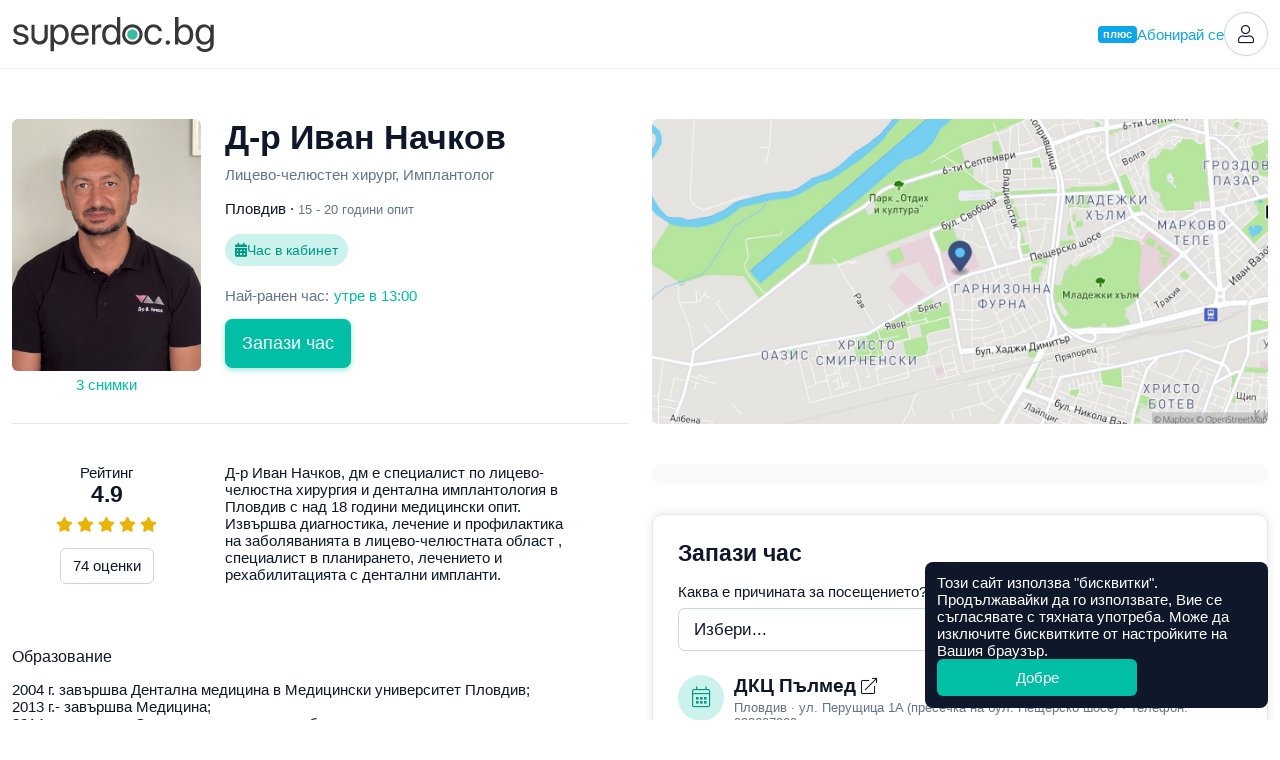

--- FILE ---
content_type: text/html; charset=utf-8
request_url: https://superdoc.bg/lekar/ivan-nachkov
body_size: 17741
content:
<!DOCTYPE html>
<html lang="bg">
<head>
	<meta charset="UTF-8">
	<meta http-equiv="X-UA-Compatible" content="IE=edge">
	<meta name="viewport" content="width=device-width, initial-scale=1">
	
			<meta name="google-site-verification" content="ii7lIS750pHcUmCZAYorkct8rp_UC1kkKQGpq4DPEbk">
	
	<link rel="manifest" href="https://superdoc.bg/manifest.json">

			<link rel="icon" href="https://superdoc.bg/img/favicon-32x32.png" sizes="32x32" type="image/png">
		<link rel="icon" href="https://superdoc.bg/img/favicon-192x192.png" sizes="192x192" type="image/png">
		<link rel="icon" href="https://superdoc.bg/img/favicon-512x512.png" sizes="512x512" type="image/png">
		<link rel="apple-touch-icon" href="https://superdoc.bg/img/favicon-180x180.png">
	
	<!-- Meta -->
    <meta name="csrf-token" content="QyMGFSrwjiC0IkEIBFFaGekWgkQfRFJiitL4W9kH">
	<meta name="apple-mobile-web-app-title" content="Супердок">
	<meta name="description" content="    Запази онлайн час за преглед при Д-р Иван Начков (Лицево-челюстен хирург, Имплантолог, Пловдив)!
    Вижте информация за лекаря и прочетете реални мнения на пациенти.
">
	<meta property="og:url" content="https://superdoc.bg/lekar/ivan-nachkov">
	<meta property="og:site_name" content="Супердок">
	<meta property="og:type" content="website">
	<meta property="og:title" content="Д-р Иван Начков">
	<meta property="og:description" content="    Запази онлайн час за преглед при Д-р Иван Начков (Лицево-челюстен хирург, Имплантолог, Пловдив)!
    Вижте информация за лекаря и прочетете реални мнения на пациенти.
">
	<meta property="og:image" content="https://superdoc.bg/photos/doctors/large/QXi1nKrTI7UM7tzdBXWHMDLHTLwf7nfeuXg2lZRB.jpg">
	
	<!-- Styles -->
	<link href="/css/app.css?id=91f05f3c48244b17fb620475060d7420&amp;ver=26.01.5" rel="stylesheet">

	
	

			
		
	    <link href="https://api.mapbox.com/mapbox-gl-js/v0.50.0/mapbox-gl.css" rel="stylesheet" />
	
        <link rel="canonical" href="https://superdoc.bg/lekar/ivan-nachkov">
    
    <!-- Google Tag Manager -->
<script nonce="wnIYev61eAlGfGpp74pcAm9HBQv270LG">(function(w,d,s,l,i){w[l]=w[l]||[];w[l].push({'gtm.start':
new Date().getTime(),event:'gtm.js'});var f=d.getElementsByTagName(s)[0],
j=d.createElement(s),dl=l!='dataLayer'?'&l='+l:'';j.async=true;j.src=
'https://www.googletagmanager.com/gtm.js?id='+i+dl;var n=d.querySelector('[nonce]');
n&&j.setAttribute('nonce',n.nonce||n.getAttribute('nonce'));f.parentNode.insertBefore(j,f);
})(window,document,'script','dataLayer','GTM-K3SFF79');</script>
<!-- End Google Tag Manager -->


	<title>    Д-р Иван Начков, Лицево-челюстен хирург, Имплантолог, Пловдив | Супердок
</title>

</head>
<body class="js-cookie doctor-single" data-cookie-msg='Този сайт използва &quot;бисквитки&quot;. Продължавайки да го използвате, Вие се съгласявате с тяхната употреба. Може да изключите бисквитките от настройките на Вашия браузър.' data-cookie-btn="Добре">

	<!-- Google Tag Manager (noscript) -->
<noscript><iframe src="https://www.googletagmanager.com/ns.html?id=GTM-K3SFF79"
height="0" width="0" style="display:none;visibility:hidden"></iframe></noscript>
<!-- End Google Tag Manager (noscript) -->

	
			
		<header id="top" class="header ">

	<div class="container-xxl">

		<div class="d-flex flex-wrap justify-content-between align-items-center">

			<div class="flex-grow-0 flex-shrink-0 logo-column">
				<a class="logo" href="https://superdoc.bg" title="Намерете добър лекар и резервирайте час за преглед онлайн!">
    <svg class="logo-superdoc" alt="Супердок" width="202" height="35" viewBox="0 0 200 35" fill="none" xmlns="http://www.w3.org/2000/svg">
        <path d="M7.93304 7.34369C12.0337 7.34369 15.0473 9.78535 15.1991 13.1421H12.0337C11.8049 11.235 10.2616 10.0516 7.81999 10.0516C5.39707 10.0516 3.79561 11.2544 3.79561 12.9896C3.79561 14.3623 4.84318 15.2787 7.09552 15.8507L10.1647 16.5952C14.171 17.6053 15.6199 19.0549 15.6199 21.9729C15.6199 25.426 12.3595 27.867 7.723 27.867C3.37618 27.867 0.34317 25.5023 0 21.9923H3.31798C3.68055 24.052 5.24521 25.1584 7.93304 25.1584C10.6242 25.1584 12.2832 24.0139 12.2832 22.2204C12.2832 20.8103 11.4617 20.047 9.23013 19.4556L5.74157 18.5593C2.24967 17.6622 0.533151 15.8688 0.533151 13.1609C0.533151 9.76595 3.56549 7.34369 7.93304 7.34369Z" fill="#363736"/>
        <path d="M52.2904 17.6053C52.2904 13.1234 50.0775 10.2616 46.5495 10.2616C43.1552 10.2616 40.8661 13.1997 40.8661 17.6053C40.8661 22.0304 43.1552 24.9484 46.5495 24.9484C50.0775 24.9484 52.2904 22.1067 52.2904 17.6053ZM55.6853 17.6053C55.6853 23.8232 52.2723 27.867 47.2739 27.867C44.4342 27.867 42.1444 26.4749 40.9604 24.3002H40.8841V34.1424H37.5662V7.68686H40.7136V11.0443H40.7898C42.0106 8.81337 44.3178 7.34436 47.1977 7.34436C52.2536 7.34436 55.6853 11.3881 55.6853 17.6053Z" fill="#363736"/>
        <path d="M61.4736 15.9069H72.2496C72.174 12.5889 70.095 10.2235 66.9676 10.2235C63.857 10.2235 61.6836 12.609 61.4736 15.9069ZM75.4372 21.8398C74.8652 25.3109 71.5071 27.867 67.1783 27.867C61.495 27.867 58.0405 23.9189 58.0405 17.6816C58.0405 11.5206 61.5492 7.34369 67.0258 7.34369C72.3834 7.34369 75.6833 11.235 75.6833 17.2434V18.5024H61.4555V18.693C61.4555 22.4887 63.6864 24.9865 67.2539 24.9865C69.7719 24.9865 71.6228 23.7095 72.174 21.8398H75.4372Z" fill="#363736"/>
        <path d="M79.0093 7.68686H82.1386V10.9299H82.2149C82.8638 8.73644 84.6933 7.34369 87.0219 7.34369C87.5939 7.34369 88.0876 7.43935 88.3551 7.47748V10.7005C88.0876 10.6055 87.3845 10.5098 86.5811 10.5098C84.0083 10.5098 82.3279 12.3608 82.3279 15.1644V27.5245H79.0093V7.68686Z" fill="#363736"/>
        <path d="M92.5107 17.6054C92.5107 22.1067 94.7242 24.9484 98.2308 24.9484C101.646 24.9484 103.936 22.0498 103.936 17.6054C103.936 13.1809 101.646 10.2617 98.2308 10.2617C94.7242 10.2617 92.5107 13.1234 92.5107 17.6054ZM89.1138 17.6054C89.1138 11.3882 92.5294 7.34437 97.5278 7.34437C100.368 7.34437 102.658 8.73645 103.841 10.9099H103.918V0H107.236V27.5238H104.069V24.1677H104.012C102.734 26.4555 100.465 27.867 97.604 27.867C92.5481 27.867 89.1138 23.8232 89.1138 17.6054Z" fill="#363736"/>
        <path d="M145.664 14.1917C145.188 12.0364 143.508 10.2616 140.591 10.2616C137.157 10.2616 134.83 13.1033 134.83 17.6053C134.83 22.2204 137.194 24.9477 140.628 24.9477C143.337 24.9477 145.111 23.5182 145.684 21.1334H148.945C148.43 25.0828 145.111 27.8677 140.61 27.8677C135.115 27.8677 131.453 23.9958 131.453 17.6053C131.453 11.3487 135.097 7.34369 140.57 7.34369C145.53 7.34369 148.488 10.6235 148.908 14.1917H145.664Z" fill="#363736"/>
        <path d="M152.618 25.5404C152.618 24.3196 153.57 23.3657 154.791 23.3657C156.013 23.3657 156.964 24.3196 156.964 25.5404C156.964 26.7612 156.013 27.7145 154.791 27.7145C153.57 27.7145 152.618 26.7612 152.618 25.5404Z" fill="#363736"/>
        <path d="M165.37 17.6054C165.37 22.0304 167.756 24.9484 171.112 24.9484C174.622 24.9484 176.795 22.1442 176.795 17.6054C176.795 13.104 174.622 10.2617 171.112 10.2617C167.756 10.2617 165.37 13.1997 165.37 17.6054ZM165.315 24.1677H165.239V27.5238H162.07V0H165.392V11.0062H165.468C166.707 8.73645 169.014 7.34437 171.818 7.34437C176.817 7.34437 180.192 11.3882 180.192 17.6054C180.192 23.8419 176.835 27.867 171.76 27.867C168.861 27.867 166.59 26.4555 165.315 24.1677Z" fill="#363736"/>
        <path d="M197.366 17.5297C197.366 13.1615 195.056 10.2623 191.604 10.2623C188.192 10.2623 185.96 13.0853 185.96 17.5297C185.96 21.9729 188.192 24.7584 191.604 24.7584C195.056 24.7584 197.366 21.896 197.366 17.5297ZM183.346 29.1647H186.761C187.409 30.9756 189.373 32.1784 191.854 32.1784C195.287 32.1784 197.366 30.1943 197.366 27.2375V24.1102H197.29C196.07 26.2649 193.723 27.6757 190.938 27.6757C185.884 27.6757 182.562 23.6894 182.562 17.5297C182.562 11.3105 185.884 7.34369 191.013 7.34369C193.818 7.34369 196.145 8.71637 197.461 11.0242H197.519V7.68686H200.684V27.1238C200.684 31.8539 197.194 35 191.72 35C187.351 35 183.899 32.5403 183.346 29.1647Z" fill="#363736"/>
        <path d="M124.498 17.5231C124.498 20.3688 122.191 22.6766 119.345 22.6766C116.499 22.6766 114.191 20.3688 114.191 17.5231C114.191 14.6774 116.499 12.3695 119.345 12.3695C122.191 12.3695 124.498 14.6774 124.498 17.5231Z" fill="#3ABBA5"/>
        <path d="M126.512 17.5264C126.512 21.4852 123.303 24.6941 119.345 24.6941C115.386 24.6941 112.177 21.4852 112.177 17.5264V17.523V17.519C112.177 13.5608 115.386 10.3519 119.345 10.3519C123.303 10.3519 126.512 13.5608 126.512 17.519V17.523V17.5264ZM119.345 7.31622C113.707 7.31622 109.138 11.8858 109.138 17.523C109.138 23.1596 113.707 27.7298 119.345 27.7298C124.982 27.7298 129.551 23.1596 129.551 17.523C129.551 11.8858 124.982 7.31622 119.345 7.31622Z" fill="#363736"/>
        <path d="M31.4521 7.6568V19.3099C31.4521 22.0432 29.2359 24.2587 26.5033 24.2587C23.77 24.2587 21.5544 22.0432 21.5544 19.3099V7.6568H18.3789V19.4289C18.3789 23.9657 22.0561 27.6443 26.5929 27.6443C31.1304 27.6443 34.8083 23.9657 34.8083 19.4289V7.6568H31.4521Z" fill="#363736"/>
    </svg>

</a>			</div>

			
			<div class="flex-grow-0 flex-shrink-0 header-right">

									
					
					<a href="https://superdoc.bg/plus" class="plus-link d-none d-sm-inline-flex gap-1 js-modal" data-modal="modal-plus" data-modal-get="modal-plus-upgrade">
			<span class="plus-label">плюс</span> Абонирай се
		</a>
		
		<div id="modal-plus-upgrade" hidden>
	<div class="text-center">
		<div class="my-3">
			<svg width="60" height="60" viewBox="0 0 60 60" fill="none" xmlns="http://www.w3.org/2000/svg"> <rect width="60" height="60" rx="30" fill="#E0F2FE"/> <path fill-rule="evenodd" clip-rule="evenodd" d="M36.2588 9.32221C36.2588 12.6039 33.5986 15.2641 30.3169 15.2641C27.0353 15.2641 24.375 12.6039 24.375 9.32221C24.375 6.04059 27.0353 3.38031 30.3169 3.38031C33.5986 3.38031 36.2588 6.04059 36.2588 9.32221ZM38.2395 42.1479H31.9866L32.9686 52.9504C33.0964 54.3565 34.3078 55.4134 35.7183 55.3495C37.1289 55.2855 38.2395 54.1232 38.2395 52.7113V42.1479ZM28.6473 42.1479H22.3944V52.7113C22.3944 54.1232 23.5051 55.2855 24.9156 55.3495C26.3261 55.4134 27.5375 54.3565 27.6653 52.9504L28.6473 42.1479ZM46.1033 16.5845H46.2231C46.1833 16.5836 46.1434 16.5836 46.1033 16.5845ZM14.4111 16.5845C14.4506 16.5836 14.4901 16.5836 14.5297 16.5845H14.4111Z" fill="#0284C7"/> <rect x="6" y="18" width="48" height="22" rx="8" fill="#0EA5E9"/> <path fill-rule="evenodd" clip-rule="evenodd" d="M29.0441 31.9085V23.0883C29.0441 22.4069 29.4511 22 30.1167 22C30.7823 22 31.1955 22.4132 31.1955 23.0883V27.9527H32.3564C32.6813 25.9274 34.0851 24.735 36.1703 24.735C38.5646 24.735 40.0662 26.2744 40.0662 28.8612C40.0662 31.4479 38.5867 33 36.1703 33C34.0031 33 32.5836 31.7508 32.3249 29.5836H31.1924V31.9053C31.1924 32.5773 30.7791 32.9842 30.1135 32.9842C29.4479 32.9842 29.041 32.5773 29.041 31.9053L29.0441 31.9085ZM37.858 28.8706C37.858 27.3249 37.2302 26.4322 36.164 26.4322C35.0977 26.4322 34.47 27.3281 34.47 28.8706C34.47 30.4132 35.0977 31.3028 36.164 31.3028C37.2302 31.3028 37.858 30.4227 37.858 28.8706ZM12.0032 25.8296V31.8643L12 31.858C12 32.5962 12.4448 32.981 13.0789 32.981C13.7129 32.981 14.1577 32.5962 14.1577 31.858V28.2807C14.1577 27.2523 14.7729 26.5426 15.7413 26.5426C16.7098 26.5426 17.1987 27.1356 17.1987 28.1703V31.8612C17.1987 32.5993 17.6498 32.9842 18.2776 32.9842C18.9053 32.9842 19.3565 32.5993 19.3565 31.8612V27.7224C19.3565 25.8675 18.3659 24.7571 16.6057 24.7571C15.388 24.7571 14.5899 25.2965 14.1672 26.2807H14.123V25.8359C14.123 25.1546 13.694 24.7413 13.0442 24.7413C12.3943 24.7413 12.0032 25.1577 12.0032 25.8296ZM20.4921 31.4038C20.4164 31.6056 20.3659 31.8202 20.3659 32.0189C20.3659 32.5741 20.7287 32.9873 21.4322 32.9873C21.9211 32.9873 22.2902 32.7129 22.4385 32.1356L24.0063 26.9085H24.1104L25.6845 32.1293C25.8454 32.7224 26.1735 32.9873 26.7192 32.9873C27.4069 32.9873 27.8076 32.5741 27.8076 32.0189C27.8076 31.8265 27.7539 31.5962 27.6877 31.4038L25.6246 25.8738C25.3502 25.1419 24.8833 24.7413 24.0631 24.7413C23.2429 24.7413 22.8044 25.1199 22.5394 25.8738L20.4921 31.4038ZM44.9052 24.735C42.5298 24.735 41.0156 26.3313 41.0156 28.8675H41.0125C41.0125 31.4322 42.5298 33 44.9178 33C46.432 33 47.7853 32.2461 48.2585 31.1672C48.3626 30.9527 48.4005 30.776 48.4005 30.6057C48.4005 30.0726 47.9935 29.7413 47.4983 29.7413C47.0377 29.7413 46.7948 29.9275 46.514 30.3786C46.1733 30.9401 45.7159 31.3092 44.962 31.3092C43.8737 31.3092 43.2017 30.3912 43.2017 28.8612C43.2017 27.3312 43.8737 26.429 44.9683 26.429C45.6655 26.429 46.1449 26.7477 46.5298 27.4417C46.7601 27.8328 47.0188 28.0032 47.4478 28.0032C47.9494 28.0032 48.3721 27.694 48.3721 27.1609C48.3721 27.0063 48.3279 26.8139 48.2459 26.6278C47.8169 25.5048 46.4951 24.735 44.9052 24.735Z" fill="white"/> </svg>
		</div>
		
        <h3>Добавете нови възможности със Супердок Плюс</h3>
		
	</div>

	<div class="my-3">
		<div class="table-responsive">
            <table class="table table-pricing mb-0">
		<thead class="thead-border-light">
				<tr>
						<th class="col-8" scope="col"></th>
						<th class="col-2 text-center bg-light" scope="col">Безплатен</th>
						<th class="col-2 text-center bg-plus" scope="col">
								<span class="plus-label">плюс</span>
						</th>
				</tr>
		</thead>
		<tbody>
				<tr>
						<td scope="row">Лимит на предстоящи резервации</td>
						<td class="text-center bg-light align-middle">4</td>
						<td class="text-center bg-plus align-middle">7</td>
				</tr>
				<tr>
						<td scope="row">
							<div class="ai-text">
								<i class="fas fa-sparkles"></i>
								AI обобщение на оценките
							</div>
						</td>
						<td class="bg-light"></td>
						<td class="text-center bg-plus align-middle"><i class="fas fa-check"></i></td>
				</tr>
				<tr>
						<td scope="row">Известия за по-ранни часове</td>
						<td class="bg-light"></td>
						<td class="text-center bg-plus align-middle"><i class="fas fa-check"></i></td>
				</tr>
				<tr>
						<td scope="row">Списък с предпочитани лекари</td>
						<td class="bg-light"></td>
						<td class="text-center bg-plus align-middle"><i class="fas fa-check"></i></td>
				</tr>
					<tr>
						<td scope="row">1 безплатна онлайн консултация в Healee (при годишно плащане)</td>
						<td class="bg-light"></td>
						<td class="text-center bg-plus align-middle" align="center"><i class="fas fa-check"></i></td>
				</tr>
		</tbody>
</table>        </div>
	</div>

    <div class="mt-3 d-grid">
        <button type="button" class="btn btn-primary btn-lg plus-button js-modal" data-modal="modal-plus" data-modal-get="modal-plus-payment">Абонирайте се за Супердок Плюс</button>
        <div class="text-muted text-center mt-2">Можете да прекратите абонамента по всяко време</div>

                    <div class="text-center mt-2 mt-md-4">
                <a href="https://superdoc.bg/plus">Научeте повече</a>
            </div>
            </div>

</div>

<div id="modal-plus-payment" hidden>
    <div class="text-center">
        <div class="my-3">
            <svg width="60" height="60" viewBox="0 0 60 60" fill="none" xmlns="http://www.w3.org/2000/svg"> <rect width="60" height="60" rx="30" fill="#E0F2FE"/> <path fill-rule="evenodd" clip-rule="evenodd" d="M36.2588 9.32221C36.2588 12.6039 33.5986 15.2641 30.3169 15.2641C27.0353 15.2641 24.375 12.6039 24.375 9.32221C24.375 6.04059 27.0353 3.38031 30.3169 3.38031C33.5986 3.38031 36.2588 6.04059 36.2588 9.32221ZM38.2395 42.1479H31.9866L32.9686 52.9504C33.0964 54.3565 34.3078 55.4134 35.7183 55.3495C37.1289 55.2855 38.2395 54.1232 38.2395 52.7113V42.1479ZM28.6473 42.1479H22.3944V52.7113C22.3944 54.1232 23.5051 55.2855 24.9156 55.3495C26.3261 55.4134 27.5375 54.3565 27.6653 52.9504L28.6473 42.1479ZM46.1033 16.5845H46.2231C46.1833 16.5836 46.1434 16.5836 46.1033 16.5845ZM14.4111 16.5845C14.4506 16.5836 14.4901 16.5836 14.5297 16.5845H14.4111Z" fill="#0284C7"/> <rect x="6" y="18" width="48" height="22" rx="8" fill="#0EA5E9"/> <path fill-rule="evenodd" clip-rule="evenodd" d="M29.0441 31.9085V23.0883C29.0441 22.4069 29.4511 22 30.1167 22C30.7823 22 31.1955 22.4132 31.1955 23.0883V27.9527H32.3564C32.6813 25.9274 34.0851 24.735 36.1703 24.735C38.5646 24.735 40.0662 26.2744 40.0662 28.8612C40.0662 31.4479 38.5867 33 36.1703 33C34.0031 33 32.5836 31.7508 32.3249 29.5836H31.1924V31.9053C31.1924 32.5773 30.7791 32.9842 30.1135 32.9842C29.4479 32.9842 29.041 32.5773 29.041 31.9053L29.0441 31.9085ZM37.858 28.8706C37.858 27.3249 37.2302 26.4322 36.164 26.4322C35.0977 26.4322 34.47 27.3281 34.47 28.8706C34.47 30.4132 35.0977 31.3028 36.164 31.3028C37.2302 31.3028 37.858 30.4227 37.858 28.8706ZM12.0032 25.8296V31.8643L12 31.858C12 32.5962 12.4448 32.981 13.0789 32.981C13.7129 32.981 14.1577 32.5962 14.1577 31.858V28.2807C14.1577 27.2523 14.7729 26.5426 15.7413 26.5426C16.7098 26.5426 17.1987 27.1356 17.1987 28.1703V31.8612C17.1987 32.5993 17.6498 32.9842 18.2776 32.9842C18.9053 32.9842 19.3565 32.5993 19.3565 31.8612V27.7224C19.3565 25.8675 18.3659 24.7571 16.6057 24.7571C15.388 24.7571 14.5899 25.2965 14.1672 26.2807H14.123V25.8359C14.123 25.1546 13.694 24.7413 13.0442 24.7413C12.3943 24.7413 12.0032 25.1577 12.0032 25.8296ZM20.4921 31.4038C20.4164 31.6056 20.3659 31.8202 20.3659 32.0189C20.3659 32.5741 20.7287 32.9873 21.4322 32.9873C21.9211 32.9873 22.2902 32.7129 22.4385 32.1356L24.0063 26.9085H24.1104L25.6845 32.1293C25.8454 32.7224 26.1735 32.9873 26.7192 32.9873C27.4069 32.9873 27.8076 32.5741 27.8076 32.0189C27.8076 31.8265 27.7539 31.5962 27.6877 31.4038L25.6246 25.8738C25.3502 25.1419 24.8833 24.7413 24.0631 24.7413C23.2429 24.7413 22.8044 25.1199 22.5394 25.8738L20.4921 31.4038ZM44.9052 24.735C42.5298 24.735 41.0156 26.3313 41.0156 28.8675H41.0125C41.0125 31.4322 42.5298 33 44.9178 33C46.432 33 47.7853 32.2461 48.2585 31.1672C48.3626 30.9527 48.4005 30.776 48.4005 30.6057C48.4005 30.0726 47.9935 29.7413 47.4983 29.7413C47.0377 29.7413 46.7948 29.9275 46.514 30.3786C46.1733 30.9401 45.7159 31.3092 44.962 31.3092C43.8737 31.3092 43.2017 30.3912 43.2017 28.8612C43.2017 27.3312 43.8737 26.429 44.9683 26.429C45.6655 26.429 46.1449 26.7477 46.5298 27.4417C46.7601 27.8328 47.0188 28.0032 47.4478 28.0032C47.9494 28.0032 48.3721 27.694 48.3721 27.1609C48.3721 27.0063 48.3279 26.8139 48.2459 26.6278C47.8169 25.5048 46.4951 24.735 44.9052 24.735Z" fill="white"/> </svg>
        </div>
        
        <h3>Абонирайте се за Супердок Плюс</h3>
        <div class="text-muted">Можете да прекратите абонамента по всяко време</div>
        
    </div>
    
    <form id="payment-choose-plan" class="mt-4 mt-lg-5" action="https://superdoc.bg/subscription" method="post">
        <input type="hidden" name="_token" value="QyMGFSrwjiC0IkEIBFFaGekWgkQfRFJiitL4W9kH" autocomplete="off">        <label for="plan-type" class="form-label mb-3">Изберете абонаментен план</label>
        
        <div class="form-check mb-3">
            <input name="payment" id="payment-month" type="radio" value="month" class="form-check-input" data-bs-toggle="collapse" data-bs-target="#year-missed" data-bs-parent="#payment-choose-plan">
            <label class="form-check-label" for="payment-month">
                <strong>Месечно плащане</strong>
                <br>
                €5,11 (9,99 лв.) на месец
            </label>
        </div>
        
        <div class="form-check">
            <input name="payment" id="payment-year" type="radio" value="year" checked class="form-check-input" data-bs-toggle="collapse" data-bs-target="#year-included" data-bs-parent="#payment-choose-plan">
            <label class="form-check-label" for="payment-year">
                <strong>Годишно плащане</strong>
                <br>
                €51,12 (99,98 лв.) на година · 
                <span class="text-success">Спестявате €10,20 (19,95 лв.)</span>
            </label>
        </div>

        <h5 class="mt-4 mt-md-5">Включено само в годишно плащане</h5>
        
        <div id="year-included" class="collapse show" data-bs-parent="#payment-choose-plan">
            <div class="alert alert-info alert-with-icon align-items-center gap-2">
                <i class="fal fa-check d-block text-center" style="width: 24px"></i>
                1 безплатна онлайн консултация в Healee
            </div>
        </div>
        <div id="year-missed" class="collapse" data-bs-parent="#payment-choose-plan">
            <div class="alert alert-light alert-with-icon align-items-center gap-2">
                <i class="fal fa-times d-block text-center" style="width: 24px"></i>
                1 безплатна онлайн консултация в Healee
            </div>
        </div>
        
        <div class="d-grid mt-4">
            <button class="btn btn-primary btn-lg plus-button">Продължете към плащане</button>
        </div>        
    </form>
    
</div>		
	
	

	
	<a href="https://superdoc.bg/login" class="header-button" title="Вход">
		<i class="fal fa-user"></i>
	</a>


				
			</div>

		</div>

	</div>

</header>
		
		
	
    <header class="sticky-header js-sticky" data-scrollheight="450">

        <div class="container-xxl d-flex align-items-center">

                            <a class="sticky-logo" href="https://superdoc.bg" title="Супердок">
                    <svg class="logo-superdoc" alt="Супердок" width="202" height="35" viewBox="0 0 200 35" fill="none" xmlns="http://www.w3.org/2000/svg">
        <path d="M7.93304 7.34369C12.0337 7.34369 15.0473 9.78535 15.1991 13.1421H12.0337C11.8049 11.235 10.2616 10.0516 7.81999 10.0516C5.39707 10.0516 3.79561 11.2544 3.79561 12.9896C3.79561 14.3623 4.84318 15.2787 7.09552 15.8507L10.1647 16.5952C14.171 17.6053 15.6199 19.0549 15.6199 21.9729C15.6199 25.426 12.3595 27.867 7.723 27.867C3.37618 27.867 0.34317 25.5023 0 21.9923H3.31798C3.68055 24.052 5.24521 25.1584 7.93304 25.1584C10.6242 25.1584 12.2832 24.0139 12.2832 22.2204C12.2832 20.8103 11.4617 20.047 9.23013 19.4556L5.74157 18.5593C2.24967 17.6622 0.533151 15.8688 0.533151 13.1609C0.533151 9.76595 3.56549 7.34369 7.93304 7.34369Z" fill="#363736"/>
        <path d="M52.2904 17.6053C52.2904 13.1234 50.0775 10.2616 46.5495 10.2616C43.1552 10.2616 40.8661 13.1997 40.8661 17.6053C40.8661 22.0304 43.1552 24.9484 46.5495 24.9484C50.0775 24.9484 52.2904 22.1067 52.2904 17.6053ZM55.6853 17.6053C55.6853 23.8232 52.2723 27.867 47.2739 27.867C44.4342 27.867 42.1444 26.4749 40.9604 24.3002H40.8841V34.1424H37.5662V7.68686H40.7136V11.0443H40.7898C42.0106 8.81337 44.3178 7.34436 47.1977 7.34436C52.2536 7.34436 55.6853 11.3881 55.6853 17.6053Z" fill="#363736"/>
        <path d="M61.4736 15.9069H72.2496C72.174 12.5889 70.095 10.2235 66.9676 10.2235C63.857 10.2235 61.6836 12.609 61.4736 15.9069ZM75.4372 21.8398C74.8652 25.3109 71.5071 27.867 67.1783 27.867C61.495 27.867 58.0405 23.9189 58.0405 17.6816C58.0405 11.5206 61.5492 7.34369 67.0258 7.34369C72.3834 7.34369 75.6833 11.235 75.6833 17.2434V18.5024H61.4555V18.693C61.4555 22.4887 63.6864 24.9865 67.2539 24.9865C69.7719 24.9865 71.6228 23.7095 72.174 21.8398H75.4372Z" fill="#363736"/>
        <path d="M79.0093 7.68686H82.1386V10.9299H82.2149C82.8638 8.73644 84.6933 7.34369 87.0219 7.34369C87.5939 7.34369 88.0876 7.43935 88.3551 7.47748V10.7005C88.0876 10.6055 87.3845 10.5098 86.5811 10.5098C84.0083 10.5098 82.3279 12.3608 82.3279 15.1644V27.5245H79.0093V7.68686Z" fill="#363736"/>
        <path d="M92.5107 17.6054C92.5107 22.1067 94.7242 24.9484 98.2308 24.9484C101.646 24.9484 103.936 22.0498 103.936 17.6054C103.936 13.1809 101.646 10.2617 98.2308 10.2617C94.7242 10.2617 92.5107 13.1234 92.5107 17.6054ZM89.1138 17.6054C89.1138 11.3882 92.5294 7.34437 97.5278 7.34437C100.368 7.34437 102.658 8.73645 103.841 10.9099H103.918V0H107.236V27.5238H104.069V24.1677H104.012C102.734 26.4555 100.465 27.867 97.604 27.867C92.5481 27.867 89.1138 23.8232 89.1138 17.6054Z" fill="#363736"/>
        <path d="M145.664 14.1917C145.188 12.0364 143.508 10.2616 140.591 10.2616C137.157 10.2616 134.83 13.1033 134.83 17.6053C134.83 22.2204 137.194 24.9477 140.628 24.9477C143.337 24.9477 145.111 23.5182 145.684 21.1334H148.945C148.43 25.0828 145.111 27.8677 140.61 27.8677C135.115 27.8677 131.453 23.9958 131.453 17.6053C131.453 11.3487 135.097 7.34369 140.57 7.34369C145.53 7.34369 148.488 10.6235 148.908 14.1917H145.664Z" fill="#363736"/>
        <path d="M152.618 25.5404C152.618 24.3196 153.57 23.3657 154.791 23.3657C156.013 23.3657 156.964 24.3196 156.964 25.5404C156.964 26.7612 156.013 27.7145 154.791 27.7145C153.57 27.7145 152.618 26.7612 152.618 25.5404Z" fill="#363736"/>
        <path d="M165.37 17.6054C165.37 22.0304 167.756 24.9484 171.112 24.9484C174.622 24.9484 176.795 22.1442 176.795 17.6054C176.795 13.104 174.622 10.2617 171.112 10.2617C167.756 10.2617 165.37 13.1997 165.37 17.6054ZM165.315 24.1677H165.239V27.5238H162.07V0H165.392V11.0062H165.468C166.707 8.73645 169.014 7.34437 171.818 7.34437C176.817 7.34437 180.192 11.3882 180.192 17.6054C180.192 23.8419 176.835 27.867 171.76 27.867C168.861 27.867 166.59 26.4555 165.315 24.1677Z" fill="#363736"/>
        <path d="M197.366 17.5297C197.366 13.1615 195.056 10.2623 191.604 10.2623C188.192 10.2623 185.96 13.0853 185.96 17.5297C185.96 21.9729 188.192 24.7584 191.604 24.7584C195.056 24.7584 197.366 21.896 197.366 17.5297ZM183.346 29.1647H186.761C187.409 30.9756 189.373 32.1784 191.854 32.1784C195.287 32.1784 197.366 30.1943 197.366 27.2375V24.1102H197.29C196.07 26.2649 193.723 27.6757 190.938 27.6757C185.884 27.6757 182.562 23.6894 182.562 17.5297C182.562 11.3105 185.884 7.34369 191.013 7.34369C193.818 7.34369 196.145 8.71637 197.461 11.0242H197.519V7.68686H200.684V27.1238C200.684 31.8539 197.194 35 191.72 35C187.351 35 183.899 32.5403 183.346 29.1647Z" fill="#363736"/>
        <path d="M124.498 17.5231C124.498 20.3688 122.191 22.6766 119.345 22.6766C116.499 22.6766 114.191 20.3688 114.191 17.5231C114.191 14.6774 116.499 12.3695 119.345 12.3695C122.191 12.3695 124.498 14.6774 124.498 17.5231Z" fill="#3ABBA5"/>
        <path d="M126.512 17.5264C126.512 21.4852 123.303 24.6941 119.345 24.6941C115.386 24.6941 112.177 21.4852 112.177 17.5264V17.523V17.519C112.177 13.5608 115.386 10.3519 119.345 10.3519C123.303 10.3519 126.512 13.5608 126.512 17.519V17.523V17.5264ZM119.345 7.31622C113.707 7.31622 109.138 11.8858 109.138 17.523C109.138 23.1596 113.707 27.7298 119.345 27.7298C124.982 27.7298 129.551 23.1596 129.551 17.523C129.551 11.8858 124.982 7.31622 119.345 7.31622Z" fill="#363736"/>
        <path d="M31.4521 7.6568V19.3099C31.4521 22.0432 29.2359 24.2587 26.5033 24.2587C23.77 24.2587 21.5544 22.0432 21.5544 19.3099V7.6568H18.3789V19.4289C18.3789 23.9657 22.0561 27.6443 26.5929 27.6443C31.1304 27.6443 34.8083 23.9657 34.8083 19.4289V7.6568H31.4521Z" fill="#363736"/>
    </svg>

                </a>
            
            <img src="https://superdoc.bg/photos/doctors/small/QXi1nKrTI7UM7tzdBXWHMDLHTLwf7nfeuXg2lZRB.jpg" alt="Д-р Иван Начков" class="img-fluid js-scroll" data-scrollto="top" data-offset="0">

            <div class="sticky-header-content">
                <h4 class="js-scroll" data-scrollto="top" data-offset="0" rel="nofollow">Д-р Иван Начков</h4>
                <p class="text-muted">Лицево-челюстен хирург, Имплантолог</p>
            </div>

                            <div class="sticky-header-review">

                                            <div class="d-inline-flex align-items-center">
                            <div class="rating rated"
				>
			
												<i class="fas fa-star"></i>
																				<i class="fas fa-star"></i>
																				<i class="fas fa-star"></i>
																				<i class="fas fa-star"></i>
																				<i class="fas fa-star"></i>
											
	</div>

                            <small class="ms-1">4.9</small>
                        </div>
                        <div>
                            <a href="#reviews" class="js-scroll" data-scrollto="reviews" data-offset="40" rel="nofollow">
                                <small>74 оценки</small>
                            </a>
                        </div>
                    
                </div>

            
            
            <div class="sticky-header-right">

                
                                    <button id="doctor-book-btn-sticky" class="btn btn-primary doctor-book-btn js-scroll" data-scrollto="single-doctor-calendar" data-offset="75">Запази час</button>
                
            </div>

        </div>

    </header>

    <main id="doctor" class="layer layer-small" itemscope itemtype="http://schema.org/Physician">

        <div class="container-xxl">

            <div class="row justify-content-center">

                <div class="col-md-10 col-lg-6">

                    <div class="doctor-summary">

                        <div class="row">
                            <div class="col-sm-4">
                                <div class="doctor-images">

                                    <a class="gallery lightbox" href="https://superdoc.bg/photos/doctors/large/QXi1nKrTI7UM7tzdBXWHMDLHTLwf7nfeuXg2lZRB.jpg" rel="nofollow">

                                        <img src="https://superdoc.bg/photos/doctors/small/QXi1nKrTI7UM7tzdBXWHMDLHTLwf7nfeuXg2lZRB.jpg" alt="Д-р Иван Начков" class="img-fluid" itemprop="image">

                                                                                    <span>3 снимки</span>
                                        
                                    </a>

                                                                            <div class="d-none">

                                                                                                                                                <a class="gallery lightbox" href="https://superdoc.bg/photos/doctors/large/geg0UmgyEeG11pqgdde5zjqQdF1jo0lS5jXl1Lbt.jpg" rel="nofollow">
                                                        <img src="https://superdoc.bg/photos/doctors/small/geg0UmgyEeG11pqgdde5zjqQdF1jo0lS5jXl1Lbt.jpg" alt="Д-р Иван Начков" class="" itemprop="photo">
                                                    </a>
                                                                                                                                                                                                <a class="gallery lightbox" href="https://superdoc.bg/photos/doctors/large/JZNveq4iKwWQBM5nNGLdek5wW926nPrOgmYiG70T.jpg" rel="nofollow">
                                                        <img src="https://superdoc.bg/photos/doctors/small/JZNveq4iKwWQBM5nNGLdek5wW926nPrOgmYiG70T.jpg" alt="Д-р Иван Начков" class="" itemprop="photo">
                                                    </a>
                                                                                            
                                        </div>
                                                                    </div>

                            </div>

                            <div class="col-sm-8">

                                <div class="d-flex flex-column">

                                    <div class="doctor-name mb-3">

                                        <div class="d-sm-flex justify-content-sm-between">
                                            <h1 class="heading-2" itemprop="name">Д-р Иван Начков</h1>
                                                                                    </div>

                                        <h2 class="lead text-muted mb-3 doctor-specialties">Лицево-челюстен хирург, Имплантолог</h2>

                                        <h3 class="lead small d-block d-sm-inline doctor-location">
                                             Пловдив                                         </h3>

                                                                                    <span class="d-none d-sm-inline"> ·  </span>
                                            <span class="small text-muted d-block d-sm-inline">
												15 - 20 години опит
											</span>
                                        

                                        <div class="doctor-badges">

                                                                                            <a href="#" class="chip chip-online js-scroll" data-scrollto="single-doctor-calendar" data-offset="75">
                                                    <i class="fas fa-calendar-alt"></i>
                                                    Час в кабинет
                                                </a>
                                            
                                            
                                            
                                        </div>

                                    </div>

                                    
                                        <div class="next-appointment ">

                                                                                            <small>Най-ранен час:</small>
                                                <span>утре в 13:00</span>
                                            
                                        </div>

                                        <div class="doctor-actions">
                                            <a href="#" rel="nofollow" data-scrollto="single-doctor-calendar" data-offset="75" class="btn btn-primary btn-lg js-scroll">
                                                Запази час
                                            </a>

                                                                                    </div>

                                    
                                </div>



                            </div>

                        </div>

                    </div>

                </div>

                <div class="col-md-10 col-lg-6 d-flex flex-column">

                    <div class="row align-items-center align-items-lg-stretch map-column">

                                                    <aside class="col-sm-4 d-lg-none">

                                <div class="review-number">

                                    Рейтинг
                                                                            <h3>4.9</h3>
                                                                        <div class="rating rated"
				>
			
												<i class="fas fa-star"></i>
																				<i class="fas fa-star"></i>
																				<i class="fas fa-star"></i>
																				<i class="fas fa-star"></i>
																				<i class="fas fa-star"></i>
											
	</div>


                                                                            <a href="#" class="btn btn-outline-light js-scroll" data-scrollto="reviews" data-offset="60" rel="nofollow">
                                            74 оценки
                                        </a>

                                        
                                    
                                </div>

                                <br>
                            </aside>
                        

                        <div class="col-sm-8 col-lg-12">

                            
                                <div id="map-static" class="map doctor-map js-doctor-map" style="background-image: url(https://superdoc.bg/photos/maps/doctor/doctor_5077_static.jpg?1670420712)"></div>

                                
                            

                        </div>

                    </div>

                </div>

            </div>

            <div class="row justify-content-center">

                <div class="col-md-10 col-lg-6 order-2 order-lg-1">

                    <div class="row">

                                                                                                                        <div itemprop="aggregateRating" itemscope itemtype="http://schema.org/AggregateRating">
                                        <meta itemprop="ratingValue" content="4.93">
                                        <meta itemprop="worstRating" content="1">
                                        <meta itemprop="bestRating" content="5">
                                        <meta itemprop="ratingCount" content="74">
                                    </div>
                                
                                <aside class="col-lg-12 col-xl-4 d-none d-lg-block mb-3">

                                    <div class="review-number">

                                        Рейтинг
                                                                                    <h3>4.9</h3>
                                                                                <div class="rating rated"
				>
			
												<i class="fas fa-star"></i>
																				<i class="fas fa-star"></i>
																				<i class="fas fa-star"></i>
																				<i class="fas fa-star"></i>
																				<i class="fas fa-star"></i>
											
	</div>

                                                                                    <a href="#" class="btn btn-outline-light js-scroll" data-scrollto="reviews" data-offset="60" rel="nofollow">
                                                74 оценки
                                            </a>

                                            
                                        
                                    </div>

                                    <br>
                                </aside>
                                                    
                        <div class="col-lg-11 col-xl mb-3 me-xl-5 pe-xl-4">

                            
            <p>Д-р Иван Начков, дм е специалист по лицево-челюстна хирургия и дентална имплантология в Пловдив с над 18 години медицински опит. Извършва диагностика, лечение и профилактика на заболяванията в лицево-челюстната област , специалист в планирането, лечението и рехабилитацията с дентални импланти.</p>
    
    

                        </div>

                    </div>

                    <div class="row">

                        <div class="col-md-12 col-lg-11">

                            <div class="doctor-description">

                                
                                                                            <h5>Образование</h5>
                                        <p>2004 г. завършва Дентална медицина в Медицински университет Пловдив;<br>2013 г.- завършва Медицина;<br>2014 г.- завършва Здравен мениджмънт  и обществено здраве;<br>2011 г. - придобива специалност  по лицево-челюстна хирургия;<br>2020 г.- придобива специалност по дентална; 2022 г. защитава дисертационен труд на тема: “Лазер-асистирана терапия на периимплантит с Er:YAG лазер” към катедра Пародонтология и заболявания на оралната лигавица, Пловдив.</p>
                                    
                                                                            <h5>Квалификации</h5>
                                        <ul><li>Успешно преминати курсове за следдипломна квалификация в страната и чужбина;</li><li>Участвал е в многобройни национални и международни научни форуми;</li><li>Член Български лекарски съюз, Български зъболекарски съюз, Съюз на оралните и лицево-челюстни хирурзи в България, Европейска асоциация по кранио-максило-фациална хирургия;</li></ul>
                                    
                                                                            <h5>Биография</h5>
                                        <p>Д-р Начков е практикувал в отделения по лицево-челюстна хирургия в МБАЛ Д-р Иван Селимински, Сливен и МБАЛ Св. Пантелеймон в Пловдив. Понастоящем е главен асистент  в Медицински университет Пловдив и е част  от  екипа специалисти на УМБАЛ Пълмед.</p>
                                    
                                                                                                                                                                                                                                                
                                    
                                    
                                                                            <h5>Специалности</h5>

                                        <ul class="ps-3 mb-0">
                                                                                            <li>Лицево-челюстен хирург</li>
                                                                                            <li>Имплантолог</li>
                                                                                    </ul>

                                                                            
                                    
                                                                            <h5>Допълнителна информация</h5>
                                        <a href="http://hospitalpulmed.bg" target="_blank" title="Д-р Иван Начков">hospitalpulmed.bg</a>
                                    
                                
                            </div>

                                                        
                                                                                                            <section id="reviews" class="doctor-reviews">

                                            
                                                <h3>Потвърдени мнения на пациенти</h3>

                                                <div class="review-summary">
                                                    <div class="row">
                                                        <div class="col-sm-8">
                                                            <ul class="review-summary-list list-group">

                                                                
                                                                <li class="list-group-item p-0 overflow-hidden">
                                                                    <div class="px-3 py-3 d-flex justify-content-between js-toggle clickable align-items-center" data-toggle="expand-overall">
                                                                        <span class="flex-grow-1">Обща оценка</span>
                                                                        <div class="rating rated"
				>
			
												<i class="fas fa-star"></i>
																				<i class="fas fa-star"></i>
																				<i class="fas fa-star"></i>
																				<i class="fas fa-star"></i>
																				<i class="fas fa-star"></i>
											
	</div>

                                                                        <i class="fal small fa-chevron-down ms-3"></i>
                                                                    </div>
                                                                    <div id="expand-overall" class="expandable p-3 pt-0">
                                                                                                                                                <table class="rating-distribution mt-2 w-100">
            
        <tr class="rating-bar-row">
            <td class=" small rating-bar-label pe-2">
                5 звезди
            </td>

            <td class="rating-bar-wrapper w-100">
                <div class="progress rating-progress">
                    <div
                            class="progress-bar rating-progress-bar"
                            role="progressbar"
                            style="width: 97%;"
                            aria-valuenow="97"
                            aria-valuemin="0"
                            aria-valuemax="100">
                    </div>
                </div>
            </td>

            <td class=" small rating-bar-percent ps-2">
                72
            </td>
        </tr>
            
        <tr class="rating-bar-row">
            <td class=" small rating-bar-label pe-2">
                4 звезди
            </td>

            <td class="rating-bar-wrapper w-100">
                <div class="progress rating-progress">
                    <div
                            class="progress-bar rating-progress-bar"
                            role="progressbar"
                            style="width: 1%;"
                            aria-valuenow="1"
                            aria-valuemin="0"
                            aria-valuemax="100">
                    </div>
                </div>
            </td>

            <td class=" small rating-bar-percent ps-2">
                1
            </td>
        </tr>
            
        <tr class="rating-bar-row">
            <td class=" text-muted  small rating-bar-label pe-2">
                3 звезди
            </td>

            <td class="rating-bar-wrapper w-100">
                <div class="progress rating-progress">
                    <div
                            class="progress-bar rating-progress-bar"
                            role="progressbar"
                            style="width: 0%;"
                            aria-valuenow="0"
                            aria-valuemin="0"
                            aria-valuemax="100">
                    </div>
                </div>
            </td>

            <td class=" text-muted  small rating-bar-percent ps-2">
                0
            </td>
        </tr>
            
        <tr class="rating-bar-row">
            <td class=" text-muted  small rating-bar-label pe-2">
                2 звезди
            </td>

            <td class="rating-bar-wrapper w-100">
                <div class="progress rating-progress">
                    <div
                            class="progress-bar rating-progress-bar"
                            role="progressbar"
                            style="width: 0%;"
                            aria-valuenow="0"
                            aria-valuemin="0"
                            aria-valuemax="100">
                    </div>
                </div>
            </td>

            <td class=" text-muted  small rating-bar-percent ps-2">
                0
            </td>
        </tr>
            
        <tr class="rating-bar-row">
            <td class=" small rating-bar-label pe-2">
                1 звезда
            </td>

            <td class="rating-bar-wrapper w-100">
                <div class="progress rating-progress">
                    <div
                            class="progress-bar rating-progress-bar"
                            role="progressbar"
                            style="width: 1%;"
                            aria-valuenow="1"
                            aria-valuemin="0"
                            aria-valuemax="100">
                    </div>
                </div>
            </td>

            <td class=" small rating-bar-percent ps-2">
                1
            </td>
        </tr>
    </table>
                                                                    </div>
                                                                </li>

                                                                
                                                                <li class="list-group-item p-0 overflow-hidden">
                                                                    <div class="px-3 py-3 d-flex justify-content-between align-items-center js-toggle clickable" data-toggle="expand-waittime">
                                                                        <span class="flex-grow-1">Спазване на часа</span>
                                                                        <div class="rating rated"
				>
			
												<i class="fas fa-star"></i>
																				<i class="fas fa-star"></i>
																				<i class="fas fa-star"></i>
																				<i class="fas fa-star"></i>
																				<i class="fas fa-star"></i>
											
	</div>

                                                                        <i class="fal small fa-chevron-down ms-3"></i>
                                                                    </div>
                                                                    <div id="expand-waittime" class="expandable p-3 pt-0">
                                                                                                                                                <table class="rating-distribution mt-2 w-100">
            
        <tr class="rating-bar-row">
            <td class=" small rating-bar-label pe-2">
                5 звезди
            </td>

            <td class="rating-bar-wrapper w-100">
                <div class="progress rating-progress">
                    <div
                            class="progress-bar rating-progress-bar"
                            role="progressbar"
                            style="width: 77%;"
                            aria-valuenow="77"
                            aria-valuemin="0"
                            aria-valuemax="100">
                    </div>
                </div>
            </td>

            <td class=" small rating-bar-percent ps-2">
                57
            </td>
        </tr>
            
        <tr class="rating-bar-row">
            <td class=" small rating-bar-label pe-2">
                4 звезди
            </td>

            <td class="rating-bar-wrapper w-100">
                <div class="progress rating-progress">
                    <div
                            class="progress-bar rating-progress-bar"
                            role="progressbar"
                            style="width: 16%;"
                            aria-valuenow="16"
                            aria-valuemin="0"
                            aria-valuemax="100">
                    </div>
                </div>
            </td>

            <td class=" small rating-bar-percent ps-2">
                12
            </td>
        </tr>
            
        <tr class="rating-bar-row">
            <td class=" small rating-bar-label pe-2">
                3 звезди
            </td>

            <td class="rating-bar-wrapper w-100">
                <div class="progress rating-progress">
                    <div
                            class="progress-bar rating-progress-bar"
                            role="progressbar"
                            style="width: 4%;"
                            aria-valuenow="4"
                            aria-valuemin="0"
                            aria-valuemax="100">
                    </div>
                </div>
            </td>

            <td class=" small rating-bar-percent ps-2">
                3
            </td>
        </tr>
            
        <tr class="rating-bar-row">
            <td class=" small rating-bar-label pe-2">
                2 звезди
            </td>

            <td class="rating-bar-wrapper w-100">
                <div class="progress rating-progress">
                    <div
                            class="progress-bar rating-progress-bar"
                            role="progressbar"
                            style="width: 1%;"
                            aria-valuenow="1"
                            aria-valuemin="0"
                            aria-valuemax="100">
                    </div>
                </div>
            </td>

            <td class=" small rating-bar-percent ps-2">
                1
            </td>
        </tr>
            
        <tr class="rating-bar-row">
            <td class=" small rating-bar-label pe-2">
                1 звезда
            </td>

            <td class="rating-bar-wrapper w-100">
                <div class="progress rating-progress">
                    <div
                            class="progress-bar rating-progress-bar"
                            role="progressbar"
                            style="width: 1%;"
                            aria-valuenow="1"
                            aria-valuemin="0"
                            aria-valuemax="100">
                    </div>
                </div>
            </td>

            <td class=" small rating-bar-percent ps-2">
                1
            </td>
        </tr>
    </table>
                                                                    </div>
                                                                </li>

                                                                
                                                                <li class="list-group-item p-0 overflow-hidden">
                                                                    <div class="px-3 py-3 d-flex justify-content-between align-items-center js-toggle clickable" data-toggle="expand-bedside">
                                                                        <span class="flex-grow-1">Отношение</span>
                                                                        <div class="rating rated"
				>
			
												<i class="fas fa-star"></i>
																				<i class="fas fa-star"></i>
																				<i class="fas fa-star"></i>
																				<i class="fas fa-star"></i>
																				<i class="fas fa-star"></i>
											
	</div>

                                                                        <i class="fal small fa-chevron-down ms-3"></i>
                                                                    </div>
                                                                    <div id="expand-bedside" class="expandable p-3 pt-0">
                                                                                                                                                <table class="rating-distribution mt-2 w-100">
            
        <tr class="rating-bar-row">
            <td class=" small rating-bar-label pe-2">
                5 звезди
            </td>

            <td class="rating-bar-wrapper w-100">
                <div class="progress rating-progress">
                    <div
                            class="progress-bar rating-progress-bar"
                            role="progressbar"
                            style="width: 97%;"
                            aria-valuenow="97"
                            aria-valuemin="0"
                            aria-valuemax="100">
                    </div>
                </div>
            </td>

            <td class=" small rating-bar-percent ps-2">
                72
            </td>
        </tr>
            
        <tr class="rating-bar-row">
            <td class=" small rating-bar-label pe-2">
                4 звезди
            </td>

            <td class="rating-bar-wrapper w-100">
                <div class="progress rating-progress">
                    <div
                            class="progress-bar rating-progress-bar"
                            role="progressbar"
                            style="width: 1%;"
                            aria-valuenow="1"
                            aria-valuemin="0"
                            aria-valuemax="100">
                    </div>
                </div>
            </td>

            <td class=" small rating-bar-percent ps-2">
                1
            </td>
        </tr>
            
        <tr class="rating-bar-row">
            <td class=" text-muted  small rating-bar-label pe-2">
                3 звезди
            </td>

            <td class="rating-bar-wrapper w-100">
                <div class="progress rating-progress">
                    <div
                            class="progress-bar rating-progress-bar"
                            role="progressbar"
                            style="width: 0%;"
                            aria-valuenow="0"
                            aria-valuemin="0"
                            aria-valuemax="100">
                    </div>
                </div>
            </td>

            <td class=" text-muted  small rating-bar-percent ps-2">
                0
            </td>
        </tr>
            
        <tr class="rating-bar-row">
            <td class=" text-muted  small rating-bar-label pe-2">
                2 звезди
            </td>

            <td class="rating-bar-wrapper w-100">
                <div class="progress rating-progress">
                    <div
                            class="progress-bar rating-progress-bar"
                            role="progressbar"
                            style="width: 0%;"
                            aria-valuenow="0"
                            aria-valuemin="0"
                            aria-valuemax="100">
                    </div>
                </div>
            </td>

            <td class=" text-muted  small rating-bar-percent ps-2">
                0
            </td>
        </tr>
            
        <tr class="rating-bar-row">
            <td class=" small rating-bar-label pe-2">
                1 звезда
            </td>

            <td class="rating-bar-wrapper w-100">
                <div class="progress rating-progress">
                    <div
                            class="progress-bar rating-progress-bar"
                            role="progressbar"
                            style="width: 1%;"
                            aria-valuenow="1"
                            aria-valuemin="0"
                            aria-valuemax="100">
                    </div>
                </div>
            </td>

            <td class=" small rating-bar-percent ps-2">
                1
            </td>
        </tr>
    </table>
                                                                    </div>
                                                                </li>

                                                            </ul>
                                                        </div>


                                                        <div class="col-sm-4">
                                                            <div class="review-number">
                                                                <div class="d-none d-sm-block">
                                                                    Рейтинг
                                                                                                                                            <h3 class="mb-0">4.9</h3>
                                                                                                                                        <div class="rating rated"
				>
			
												<i class="fas fa-star"></i>
																				<i class="fas fa-star"></i>
																				<i class="fas fa-star"></i>
																				<i class="fas fa-star"></i>
																				<i class="fas fa-star"></i>
											
	</div>

                                                                    <small class="text-muted">74 оценки</small>
                                                                </div>

                                                                                                                            </div>
                                                        </div>

                                                    </div>

                                                </div>

                                                <div id="doctor-reviews-wrap">
                                                    
                                                    
                                                        <div class="review" itemprop="reviews" itemscope itemtype="http://schema.org/Review">
	<div class="review-name">
		<span itemscope itemprop="author" itemtype="http://schema.org/Person">
							<span itemprop="name">Galya S.</span>
														<small class="text-muted">· ДКЦ Пълмед</small>
					</span>
		<span class="text-muted" itemprop="datePublished">5 януари 2026</span>
	</div>
	<div class="review-score" itemprop="reviewRating" itemscope itemtype="http://schema.org/Rating">
		<meta itemprop="ratingValue" content="5">
		<meta itemprop="worstRating" content="1">
		<meta itemprop="bestRating" content="5">
		<div class="row">
			<div class="col-sm">
				<div class="rating-name">Обща оценка</div>
				<div class="rating rated"
				>
			
												<i class="fas fa-star"></i>
																				<i class="fas fa-star"></i>
																				<i class="fas fa-star"></i>
																				<i class="fas fa-star"></i>
																				<i class="fas fa-star"></i>
											
	</div>

			</div>
			<div class="col-sm">
				<div class="rating-name">Спазване на часа</div>
				<div class="rating rated"
				>
			
												<i class="fas fa-star"></i>
																				<i class="fas fa-star"></i>
																				<i class="fas fa-star"></i>
																				<i class="fas fa-star"></i>
																				<i class="fas fa-star"></i>
											
	</div>

			</div>
			<div class="col-sm">
				<div class="rating-name">Отношение</div>
				<div class="rating rated"
				>
			
												<i class="fas fa-star"></i>
																				<i class="fas fa-star"></i>
																				<i class="fas fa-star"></i>
																				<i class="fas fa-star"></i>
																				<i class="fas fa-star"></i>
											
	</div>

			</div>
		</div>
	</div>
	
			<div class="content">Преди всичко Човек! Доктор, който прави всичко възможно да помогне на пациента! 🙏🙏🙏</div>
	
</div>


                                                    
                                                        <div class="review" itemprop="reviews" itemscope itemtype="http://schema.org/Review">
	<div class="review-name">
		<span itemscope itemprop="author" itemtype="http://schema.org/Person">
							<span itemprop="name">Петьо Р.</span>
														<small class="text-muted">· ДКЦ Пълмед</small>
					</span>
		<span class="text-muted" itemprop="datePublished">1 декември 2025</span>
	</div>
	<div class="review-score" itemprop="reviewRating" itemscope itemtype="http://schema.org/Rating">
		<meta itemprop="ratingValue" content="5">
		<meta itemprop="worstRating" content="1">
		<meta itemprop="bestRating" content="5">
		<div class="row">
			<div class="col-sm">
				<div class="rating-name">Обща оценка</div>
				<div class="rating rated"
				>
			
												<i class="fas fa-star"></i>
																				<i class="fas fa-star"></i>
																				<i class="fas fa-star"></i>
																				<i class="fas fa-star"></i>
																				<i class="fas fa-star"></i>
											
	</div>

			</div>
			<div class="col-sm">
				<div class="rating-name">Спазване на часа</div>
				<div class="rating rated"
				>
			
												<i class="fas fa-star"></i>
																				<i class="fas fa-star"></i>
																				<i class="fas fa-star"></i>
																				<i class="fas fa-star"></i>
																				<i class="fas fa-star"></i>
											
	</div>

			</div>
			<div class="col-sm">
				<div class="rating-name">Отношение</div>
				<div class="rating rated"
				>
			
												<i class="fas fa-star"></i>
																				<i class="fas fa-star"></i>
																				<i class="fas fa-star"></i>
																				<i class="fas fa-star"></i>
																				<i class="fas fa-star"></i>
											
	</div>

			</div>
		</div>
	</div>
	
			<div class="content">Направена екстракция на мъдрец за отрицателно време. Изключително професионално отношение.</div>
	
</div>


                                                    
                                                        <div class="review" itemprop="reviews" itemscope itemtype="http://schema.org/Review">
	<div class="review-name">
		<span itemscope itemprop="author" itemtype="http://schema.org/Person">
							<span itemprop="name">Саманта Р.</span>
														<small class="text-muted">· ДКЦ Пълмед</small>
					</span>
		<span class="text-muted" itemprop="datePublished">3 ноември 2025</span>
	</div>
	<div class="review-score" itemprop="reviewRating" itemscope itemtype="http://schema.org/Rating">
		<meta itemprop="ratingValue" content="5">
		<meta itemprop="worstRating" content="1">
		<meta itemprop="bestRating" content="5">
		<div class="row">
			<div class="col-sm">
				<div class="rating-name">Обща оценка</div>
				<div class="rating rated"
				>
			
												<i class="fas fa-star"></i>
																				<i class="fas fa-star"></i>
																				<i class="fas fa-star"></i>
																				<i class="fas fa-star"></i>
																				<i class="fas fa-star"></i>
											
	</div>

			</div>
			<div class="col-sm">
				<div class="rating-name">Спазване на часа</div>
				<div class="rating rated"
				>
			
												<i class="fas fa-star"></i>
																				<i class="fas fa-star"></i>
																				<i class="fas fa-star"></i>
																				<i class="fas fa-star"></i>
																				<i class="fal fa-star"></i>
											
	</div>

			</div>
			<div class="col-sm">
				<div class="rating-name">Отношение</div>
				<div class="rating rated"
				>
			
												<i class="fas fa-star"></i>
																				<i class="fas fa-star"></i>
																				<i class="fas fa-star"></i>
																				<i class="fas fa-star"></i>
																				<i class="fas fa-star"></i>
											
	</div>

			</div>
		</div>
	</div>
	
			<div class="content">Получих необходимата консултация, как-то и подробно объяснение за моят проблем. Много благодаря.</div>
	
</div>


                                                    
                                                        <div class="review" itemprop="reviews" itemscope itemtype="http://schema.org/Review">
	<div class="review-name">
		<span itemscope itemprop="author" itemtype="http://schema.org/Person">
							<span itemprop="name">Елена А.</span>
														<small class="text-muted">· ДКЦ Пълмед</small>
					</span>
		<span class="text-muted" itemprop="datePublished">20 октомври 2025</span>
	</div>
	<div class="review-score" itemprop="reviewRating" itemscope itemtype="http://schema.org/Rating">
		<meta itemprop="ratingValue" content="5">
		<meta itemprop="worstRating" content="1">
		<meta itemprop="bestRating" content="5">
		<div class="row">
			<div class="col-sm">
				<div class="rating-name">Обща оценка</div>
				<div class="rating rated"
				>
			
												<i class="fas fa-star"></i>
																				<i class="fas fa-star"></i>
																				<i class="fas fa-star"></i>
																				<i class="fas fa-star"></i>
																				<i class="fas fa-star"></i>
											
	</div>

			</div>
			<div class="col-sm">
				<div class="rating-name">Спазване на часа</div>
				<div class="rating rated"
				>
			
												<i class="fas fa-star"></i>
																				<i class="fas fa-star"></i>
																				<i class="fas fa-star"></i>
																				<i class="fas fa-star"></i>
																				<i class="fas fa-star"></i>
											
	</div>

			</div>
			<div class="col-sm">
				<div class="rating-name">Отношение</div>
				<div class="rating rated"
				>
			
												<i class="fas fa-star"></i>
																				<i class="fas fa-star"></i>
																				<i class="fas fa-star"></i>
																				<i class="fas fa-star"></i>
																				<i class="fas fa-star"></i>
											
	</div>

			</div>
		</div>
	</div>
	
			<div class="content">Изключително внимателен и спокоен. Препоръчвам горещо!</div>
	
</div>


                                                    
                                                        <div class="review" itemprop="reviews" itemscope itemtype="http://schema.org/Review">
	<div class="review-name">
		<span itemscope itemprop="author" itemtype="http://schema.org/Person">
							<span itemprop="name">Мариана Щ.</span>
														<small class="text-muted">· ДКЦ Пълмед</small>
					</span>
		<span class="text-muted" itemprop="datePublished">29 септември 2025</span>
	</div>
	<div class="review-score" itemprop="reviewRating" itemscope itemtype="http://schema.org/Rating">
		<meta itemprop="ratingValue" content="5">
		<meta itemprop="worstRating" content="1">
		<meta itemprop="bestRating" content="5">
		<div class="row">
			<div class="col-sm">
				<div class="rating-name">Обща оценка</div>
				<div class="rating rated"
				>
			
												<i class="fas fa-star"></i>
																				<i class="fas fa-star"></i>
																				<i class="fas fa-star"></i>
																				<i class="fas fa-star"></i>
																				<i class="fas fa-star"></i>
											
	</div>

			</div>
			<div class="col-sm">
				<div class="rating-name">Спазване на часа</div>
				<div class="rating rated"
				>
			
												<i class="fas fa-star"></i>
																				<i class="fas fa-star"></i>
																				<i class="fas fa-star"></i>
																				<i class="fas fa-star"></i>
																				<i class="fal fa-star"></i>
											
	</div>

			</div>
			<div class="col-sm">
				<div class="rating-name">Отношение</div>
				<div class="rating rated"
				>
			
												<i class="fas fa-star"></i>
																				<i class="fas fa-star"></i>
																				<i class="fas fa-star"></i>
																				<i class="fas fa-star"></i>
																				<i class="fas fa-star"></i>
											
	</div>

			</div>
		</div>
	</div>
	
			<div class="content">Изключително съм доволна от прегледа, за мен беше важна консултация, Д-р Начков имаше търпението и да разгледа подробно медицинските ми документи и да ми обясни и опише всичко точно и ясно. Благодаря! Рядко се среща такова отношение.</div>
	
</div>


                                                    
                                                        <div class="review" itemprop="reviews" itemscope itemtype="http://schema.org/Review">
	<div class="review-name">
		<span itemscope itemprop="author" itemtype="http://schema.org/Person">
							<span itemprop="name">Мариана Б.</span>
														<small class="text-muted">· ДКЦ Пълмед</small>
					</span>
		<span class="text-muted" itemprop="datePublished">18 август 2025</span>
	</div>
	<div class="review-score" itemprop="reviewRating" itemscope itemtype="http://schema.org/Rating">
		<meta itemprop="ratingValue" content="5">
		<meta itemprop="worstRating" content="1">
		<meta itemprop="bestRating" content="5">
		<div class="row">
			<div class="col-sm">
				<div class="rating-name">Обща оценка</div>
				<div class="rating rated"
				>
			
												<i class="fas fa-star"></i>
																				<i class="fas fa-star"></i>
																				<i class="fas fa-star"></i>
																				<i class="fas fa-star"></i>
																				<i class="fas fa-star"></i>
											
	</div>

			</div>
			<div class="col-sm">
				<div class="rating-name">Спазване на часа</div>
				<div class="rating rated"
				>
			
												<i class="fas fa-star"></i>
																				<i class="fas fa-star"></i>
																				<i class="fas fa-star"></i>
																				<i class="fas fa-star"></i>
																				<i class="fas fa-star"></i>
											
	</div>

			</div>
			<div class="col-sm">
				<div class="rating-name">Отношение</div>
				<div class="rating rated"
				>
			
												<i class="fas fa-star"></i>
																				<i class="fas fa-star"></i>
																				<i class="fas fa-star"></i>
																				<i class="fas fa-star"></i>
																				<i class="fas fa-star"></i>
											
	</div>

			</div>
		</div>
	</div>
	
			<div class="content">Изключително внимание и висок професионализъм.
Благодаря, д-р Начков!</div>
	
</div>


                                                    
                                                        <div class="review" itemprop="reviews" itemscope itemtype="http://schema.org/Review">
	<div class="review-name">
		<span itemscope itemprop="author" itemtype="http://schema.org/Person">
							<span itemprop="name">Невена К.</span>
														<small class="text-muted">· ДКЦ Пълмед</small>
					</span>
		<span class="text-muted" itemprop="datePublished">4 август 2025</span>
	</div>
	<div class="review-score" itemprop="reviewRating" itemscope itemtype="http://schema.org/Rating">
		<meta itemprop="ratingValue" content="5">
		<meta itemprop="worstRating" content="1">
		<meta itemprop="bestRating" content="5">
		<div class="row">
			<div class="col-sm">
				<div class="rating-name">Обща оценка</div>
				<div class="rating rated"
				>
			
												<i class="fas fa-star"></i>
																				<i class="fas fa-star"></i>
																				<i class="fas fa-star"></i>
																				<i class="fas fa-star"></i>
																				<i class="fas fa-star"></i>
											
	</div>

			</div>
			<div class="col-sm">
				<div class="rating-name">Спазване на часа</div>
				<div class="rating rated"
				>
			
												<i class="fas fa-star"></i>
																				<i class="fas fa-star"></i>
																				<i class="fas fa-star"></i>
																				<i class="fas fa-star"></i>
																				<i class="fas fa-star"></i>
											
	</div>

			</div>
			<div class="col-sm">
				<div class="rating-name">Отношение</div>
				<div class="rating rated"
				>
			
												<i class="fas fa-star"></i>
																				<i class="fas fa-star"></i>
																				<i class="fas fa-star"></i>
																				<i class="fas fa-star"></i>
																				<i class="fas fa-star"></i>
											
	</div>

			</div>
		</div>
	</div>
	
			<div class="content">Много съм доволна от отношението и професионализма на д-р Начков и екипа му!</div>
	
</div>


                                                    
                                                        <div class="review" itemprop="reviews" itemscope itemtype="http://schema.org/Review">
	<div class="review-name">
		<span itemscope itemprop="author" itemtype="http://schema.org/Person">
							<span itemprop="name">Стиляна Б.</span>
														<small class="text-muted">· ДКЦ Пълмед</small>
					</span>
		<span class="text-muted" itemprop="datePublished">28 април 2025</span>
	</div>
	<div class="review-score" itemprop="reviewRating" itemscope itemtype="http://schema.org/Rating">
		<meta itemprop="ratingValue" content="5">
		<meta itemprop="worstRating" content="1">
		<meta itemprop="bestRating" content="5">
		<div class="row">
			<div class="col-sm">
				<div class="rating-name">Обща оценка</div>
				<div class="rating rated"
				>
			
												<i class="fas fa-star"></i>
																				<i class="fas fa-star"></i>
																				<i class="fas fa-star"></i>
																				<i class="fas fa-star"></i>
																				<i class="fas fa-star"></i>
											
	</div>

			</div>
			<div class="col-sm">
				<div class="rating-name">Спазване на часа</div>
				<div class="rating rated"
				>
			
												<i class="fas fa-star"></i>
																				<i class="fas fa-star"></i>
																				<i class="fal fa-star"></i>
																				<i class="fal fa-star"></i>
																				<i class="fal fa-star"></i>
											
	</div>

			</div>
			<div class="col-sm">
				<div class="rating-name">Отношение</div>
				<div class="rating rated"
				>
			
												<i class="fas fa-star"></i>
																				<i class="fas fa-star"></i>
																				<i class="fas fa-star"></i>
																				<i class="fas fa-star"></i>
																				<i class="fas fa-star"></i>
											
	</div>

			</div>
		</div>
	</div>
	
			<div class="content">Доктора беше в операция и се наложи да изчакам около час,но въпреки това ме прегледа веднага след като се освободи и останах доволна от отношението.</div>
	
</div>


                                                    
                                                        <div class="review" itemprop="reviews" itemscope itemtype="http://schema.org/Review">
	<div class="review-name">
		<span itemscope itemprop="author" itemtype="http://schema.org/Person">
							<span itemprop="name">Виолета С.</span>
									<span>(за пациент Ренета К.)</span>
														<small class="text-muted">· ДКЦ Пълмед</small>
					</span>
		<span class="text-muted" itemprop="datePublished">13 януари 2025</span>
	</div>
	<div class="review-score" itemprop="reviewRating" itemscope itemtype="http://schema.org/Rating">
		<meta itemprop="ratingValue" content="5">
		<meta itemprop="worstRating" content="1">
		<meta itemprop="bestRating" content="5">
		<div class="row">
			<div class="col-sm">
				<div class="rating-name">Обща оценка</div>
				<div class="rating rated"
				>
			
												<i class="fas fa-star"></i>
																				<i class="fas fa-star"></i>
																				<i class="fas fa-star"></i>
																				<i class="fas fa-star"></i>
																				<i class="fas fa-star"></i>
											
	</div>

			</div>
			<div class="col-sm">
				<div class="rating-name">Спазване на часа</div>
				<div class="rating rated"
				>
			
												<i class="fas fa-star"></i>
																				<i class="fas fa-star"></i>
																				<i class="fas fa-star"></i>
																				<i class="fal fa-star"></i>
																				<i class="fal fa-star"></i>
											
	</div>

			</div>
			<div class="col-sm">
				<div class="rating-name">Отношение</div>
				<div class="rating rated"
				>
			
												<i class="fas fa-star"></i>
																				<i class="fas fa-star"></i>
																				<i class="fas fa-star"></i>
																				<i class="fas fa-star"></i>
																				<i class="fas fa-star"></i>
											
	</div>

			</div>
		</div>
	</div>
	
			<div class="content">Много внимателен и с търпение да пояснява на пациента! Отново ще се обърнем към д-р Начков</div>
	
</div>


                                                    
                                                        <div class="review" itemprop="reviews" itemscope itemtype="http://schema.org/Review">
	<div class="review-name">
		<span itemscope itemprop="author" itemtype="http://schema.org/Person">
							<span itemprop="name">Диана Д.</span>
														<small class="text-muted">· ДКЦ Пълмед</small>
					</span>
		<span class="text-muted" itemprop="datePublished">6 януари 2025</span>
	</div>
	<div class="review-score" itemprop="reviewRating" itemscope itemtype="http://schema.org/Rating">
		<meta itemprop="ratingValue" content="5">
		<meta itemprop="worstRating" content="1">
		<meta itemprop="bestRating" content="5">
		<div class="row">
			<div class="col-sm">
				<div class="rating-name">Обща оценка</div>
				<div class="rating rated"
				>
			
												<i class="fas fa-star"></i>
																				<i class="fas fa-star"></i>
																				<i class="fas fa-star"></i>
																				<i class="fas fa-star"></i>
																				<i class="fas fa-star"></i>
											
	</div>

			</div>
			<div class="col-sm">
				<div class="rating-name">Спазване на часа</div>
				<div class="rating rated"
				>
			
												<i class="fas fa-star"></i>
																				<i class="fas fa-star"></i>
																				<i class="fas fa-star"></i>
																				<i class="fal fa-star"></i>
																				<i class="fal fa-star"></i>
											
	</div>

			</div>
			<div class="col-sm">
				<div class="rating-name">Отношение</div>
				<div class="rating rated"
				>
			
												<i class="fas fa-star"></i>
																				<i class="fas fa-star"></i>
																				<i class="fas fa-star"></i>
																				<i class="fas fa-star"></i>
																				<i class="fas fa-star"></i>
											
	</div>

			</div>
		</div>
	</div>
	
			<div class="content">Много внимателен,обяснява Много добре и подробно!Доволна съм от отношението!!</div>
	
</div>


                                                    
                                                        <div class="review" itemprop="reviews" itemscope itemtype="http://schema.org/Review">
	<div class="review-name">
		<span itemscope itemprop="author" itemtype="http://schema.org/Person">
							<span itemprop="name">Галина Х.</span>
														<small class="text-muted">· ДКЦ Пълмед</small>
					</span>
		<span class="text-muted" itemprop="datePublished">18 ноември 2024</span>
	</div>
	<div class="review-score" itemprop="reviewRating" itemscope itemtype="http://schema.org/Rating">
		<meta itemprop="ratingValue" content="5">
		<meta itemprop="worstRating" content="1">
		<meta itemprop="bestRating" content="5">
		<div class="row">
			<div class="col-sm">
				<div class="rating-name">Обща оценка</div>
				<div class="rating rated"
				>
			
												<i class="fas fa-star"></i>
																				<i class="fas fa-star"></i>
																				<i class="fas fa-star"></i>
																				<i class="fas fa-star"></i>
																				<i class="fas fa-star"></i>
											
	</div>

			</div>
			<div class="col-sm">
				<div class="rating-name">Спазване на часа</div>
				<div class="rating rated"
				>
			
												<i class="fas fa-star"></i>
																				<i class="fas fa-star"></i>
																				<i class="fas fa-star"></i>
																				<i class="fas fa-star"></i>
																				<i class="fas fa-star"></i>
											
	</div>

			</div>
			<div class="col-sm">
				<div class="rating-name">Отношение</div>
				<div class="rating rated"
				>
			
												<i class="fas fa-star"></i>
																				<i class="fas fa-star"></i>
																				<i class="fas fa-star"></i>
																				<i class="fas fa-star"></i>
																				<i class="fas fa-star"></i>
											
	</div>

			</div>
		</div>
	</div>
	
			<div class="content">Д.р Начков внимателен, спокойно и подробно обяснява, след, като се направи скенер, уточнихме, за предстоящата операция.</div>
	
</div>


                                                    
                                                        <div class="review" itemprop="reviews" itemscope itemtype="http://schema.org/Review">
	<div class="review-name">
		<span itemscope itemprop="author" itemtype="http://schema.org/Person">
							<span itemprop="name">Деян Л.</span>
														<small class="text-muted">· ДКЦ Пълмед</small>
					</span>
		<span class="text-muted" itemprop="datePublished">11 ноември 2024</span>
	</div>
	<div class="review-score" itemprop="reviewRating" itemscope itemtype="http://schema.org/Rating">
		<meta itemprop="ratingValue" content="5">
		<meta itemprop="worstRating" content="1">
		<meta itemprop="bestRating" content="5">
		<div class="row">
			<div class="col-sm">
				<div class="rating-name">Обща оценка</div>
				<div class="rating rated"
				>
			
												<i class="fas fa-star"></i>
																				<i class="fas fa-star"></i>
																				<i class="fas fa-star"></i>
																				<i class="fas fa-star"></i>
																				<i class="fas fa-star"></i>
											
	</div>

			</div>
			<div class="col-sm">
				<div class="rating-name">Спазване на часа</div>
				<div class="rating rated"
				>
			
												<i class="fas fa-star"></i>
																				<i class="fas fa-star"></i>
																				<i class="fas fa-star"></i>
																				<i class="fas fa-star"></i>
																				<i class="fas fa-star"></i>
											
	</div>

			</div>
			<div class="col-sm">
				<div class="rating-name">Отношение</div>
				<div class="rating rated"
				>
			
												<i class="fas fa-star"></i>
																				<i class="fas fa-star"></i>
																				<i class="fas fa-star"></i>
																				<i class="fas fa-star"></i>
																				<i class="fas fa-star"></i>
											
	</div>

			</div>
		</div>
	</div>
	
			<div class="content">Много внимателен, добър специалист</div>
	
</div>


                                                    
                                                        <div class="review" itemprop="reviews" itemscope itemtype="http://schema.org/Review">
	<div class="review-name">
		<span itemscope itemprop="author" itemtype="http://schema.org/Person">
							<span itemprop="name">Васил К.</span>
														<small class="text-muted">· ДКЦ Пълмед</small>
					</span>
		<span class="text-muted" itemprop="datePublished">19 август 2024</span>
	</div>
	<div class="review-score" itemprop="reviewRating" itemscope itemtype="http://schema.org/Rating">
		<meta itemprop="ratingValue" content="5">
		<meta itemprop="worstRating" content="1">
		<meta itemprop="bestRating" content="5">
		<div class="row">
			<div class="col-sm">
				<div class="rating-name">Обща оценка</div>
				<div class="rating rated"
				>
			
												<i class="fas fa-star"></i>
																				<i class="fas fa-star"></i>
																				<i class="fas fa-star"></i>
																				<i class="fas fa-star"></i>
																				<i class="fas fa-star"></i>
											
	</div>

			</div>
			<div class="col-sm">
				<div class="rating-name">Спазване на часа</div>
				<div class="rating rated"
				>
			
												<i class="fas fa-star"></i>
																				<i class="fas fa-star"></i>
																				<i class="fas fa-star"></i>
																				<i class="fas fa-star"></i>
																				<i class="fas fa-star"></i>
											
	</div>

			</div>
			<div class="col-sm">
				<div class="rating-name">Отношение</div>
				<div class="rating rated"
				>
			
												<i class="fas fa-star"></i>
																				<i class="fas fa-star"></i>
																				<i class="fas fa-star"></i>
																				<i class="fas fa-star"></i>
																				<i class="fas fa-star"></i>
											
	</div>

			</div>
		</div>
	</div>
	
			<div class="content">За нула време ми извади мъдреца. Никакви проблеми, супер отношение.</div>
	
</div>


                                                    
                                                        <div class="review" itemprop="reviews" itemscope itemtype="http://schema.org/Review">
	<div class="review-name">
		<span itemscope itemprop="author" itemtype="http://schema.org/Person">
							<span itemprop="name">Красимира Ж.</span>
														<small class="text-muted">· ДКЦ Пълмед</small>
					</span>
		<span class="text-muted" itemprop="datePublished">29 април 2024</span>
	</div>
	<div class="review-score" itemprop="reviewRating" itemscope itemtype="http://schema.org/Rating">
		<meta itemprop="ratingValue" content="5">
		<meta itemprop="worstRating" content="1">
		<meta itemprop="bestRating" content="5">
		<div class="row">
			<div class="col-sm">
				<div class="rating-name">Обща оценка</div>
				<div class="rating rated"
				>
			
												<i class="fas fa-star"></i>
																				<i class="fas fa-star"></i>
																				<i class="fas fa-star"></i>
																				<i class="fas fa-star"></i>
																				<i class="fas fa-star"></i>
											
	</div>

			</div>
			<div class="col-sm">
				<div class="rating-name">Спазване на часа</div>
				<div class="rating rated"
				>
			
												<i class="fas fa-star"></i>
																				<i class="fas fa-star"></i>
																				<i class="fas fa-star"></i>
																				<i class="fas fa-star"></i>
																				<i class="fas fa-star"></i>
											
	</div>

			</div>
			<div class="col-sm">
				<div class="rating-name">Отношение</div>
				<div class="rating rated"
				>
			
												<i class="fas fa-star"></i>
																				<i class="fas fa-star"></i>
																				<i class="fas fa-star"></i>
																				<i class="fas fa-star"></i>
																				<i class="fas fa-star"></i>
											
	</div>

			</div>
		</div>
	</div>
	
			<div class="content">Страхотен лекар! Прегледа беше обстоен, а лекаря е много мил,обяснителен внимателен!</div>
	
</div>


                                                    
                                                        <div class="review" itemprop="reviews" itemscope itemtype="http://schema.org/Review">
	<div class="review-name">
		<span itemscope itemprop="author" itemtype="http://schema.org/Person">
							<span itemprop="name">Никола С.</span>
														<small class="text-muted">· ДКЦ Пълмед</small>
					</span>
		<span class="text-muted" itemprop="datePublished">8 април 2024</span>
	</div>
	<div class="review-score" itemprop="reviewRating" itemscope itemtype="http://schema.org/Rating">
		<meta itemprop="ratingValue" content="5">
		<meta itemprop="worstRating" content="1">
		<meta itemprop="bestRating" content="5">
		<div class="row">
			<div class="col-sm">
				<div class="rating-name">Обща оценка</div>
				<div class="rating rated"
				>
			
												<i class="fas fa-star"></i>
																				<i class="fas fa-star"></i>
																				<i class="fas fa-star"></i>
																				<i class="fas fa-star"></i>
																				<i class="fas fa-star"></i>
											
	</div>

			</div>
			<div class="col-sm">
				<div class="rating-name">Спазване на часа</div>
				<div class="rating rated"
				>
			
												<i class="fas fa-star"></i>
																				<i class="fas fa-star"></i>
																				<i class="fas fa-star"></i>
																				<i class="fas fa-star"></i>
																				<i class="fas fa-star"></i>
											
	</div>

			</div>
			<div class="col-sm">
				<div class="rating-name">Отношение</div>
				<div class="rating rated"
				>
			
												<i class="fas fa-star"></i>
																				<i class="fas fa-star"></i>
																				<i class="fas fa-star"></i>
																				<i class="fas fa-star"></i>
																				<i class="fas fa-star"></i>
											
	</div>

			</div>
		</div>
	</div>
	
			<div class="content">Страхотен специалист!</div>
	
</div>


                                                    
                                                        <div class="review" itemprop="reviews" itemscope itemtype="http://schema.org/Review">
	<div class="review-name">
		<span itemscope itemprop="author" itemtype="http://schema.org/Person">
							<span itemprop="name">Анна М.</span>
									<span>(за пациент Тамара М.)</span>
														<small class="text-muted">· ДКЦ Пълмед</small>
					</span>
		<span class="text-muted" itemprop="datePublished">6 ноември 2023</span>
	</div>
	<div class="review-score" itemprop="reviewRating" itemscope itemtype="http://schema.org/Rating">
		<meta itemprop="ratingValue" content="5">
		<meta itemprop="worstRating" content="1">
		<meta itemprop="bestRating" content="5">
		<div class="row">
			<div class="col-sm">
				<div class="rating-name">Обща оценка</div>
				<div class="rating rated"
				>
			
												<i class="fas fa-star"></i>
																				<i class="fas fa-star"></i>
																				<i class="fas fa-star"></i>
																				<i class="fas fa-star"></i>
																				<i class="fas fa-star"></i>
											
	</div>

			</div>
			<div class="col-sm">
				<div class="rating-name">Спазване на часа</div>
				<div class="rating rated"
				>
			
												<i class="fas fa-star"></i>
																				<i class="fas fa-star"></i>
																				<i class="fas fa-star"></i>
																				<i class="fas fa-star"></i>
																				<i class="fas fa-star"></i>
											
	</div>

			</div>
			<div class="col-sm">
				<div class="rating-name">Отношение</div>
				<div class="rating rated"
				>
			
												<i class="fas fa-star"></i>
																				<i class="fas fa-star"></i>
																				<i class="fas fa-star"></i>
																				<i class="fas fa-star"></i>
																				<i class="fas fa-star"></i>
											
	</div>

			</div>
		</div>
	</div>
	
			<div class="content">Висок професионализъм, скромност и човещина!</div>
	
</div>


                                                    
                                                        <div class="review" itemprop="reviews" itemscope itemtype="http://schema.org/Review">
	<div class="review-name">
		<span itemscope itemprop="author" itemtype="http://schema.org/Person">
							<span itemprop="name">Татяна Т.</span>
														<small class="text-muted">· ДКЦ Пълмед</small>
					</span>
		<span class="text-muted" itemprop="datePublished">23 октомври 2023</span>
	</div>
	<div class="review-score" itemprop="reviewRating" itemscope itemtype="http://schema.org/Rating">
		<meta itemprop="ratingValue" content="5">
		<meta itemprop="worstRating" content="1">
		<meta itemprop="bestRating" content="5">
		<div class="row">
			<div class="col-sm">
				<div class="rating-name">Обща оценка</div>
				<div class="rating rated"
				>
			
												<i class="fas fa-star"></i>
																				<i class="fas fa-star"></i>
																				<i class="fas fa-star"></i>
																				<i class="fas fa-star"></i>
																				<i class="fas fa-star"></i>
											
	</div>

			</div>
			<div class="col-sm">
				<div class="rating-name">Спазване на часа</div>
				<div class="rating rated"
				>
			
												<i class="fas fa-star"></i>
																				<i class="fas fa-star"></i>
																				<i class="fas fa-star"></i>
																				<i class="fas fa-star"></i>
																				<i class="fas fa-star"></i>
											
	</div>

			</div>
			<div class="col-sm">
				<div class="rating-name">Отношение</div>
				<div class="rating rated"
				>
			
												<i class="fas fa-star"></i>
																				<i class="fas fa-star"></i>
																				<i class="fas fa-star"></i>
																				<i class="fas fa-star"></i>
																				<i class="fas fa-star"></i>
											
	</div>

			</div>
		</div>
	</div>
	
			<div class="content">Много любезен, обяснява всичко подробно, дава възможност за избор на пациента и има лична комуникация в последствие между лекар и пациент.</div>
	
</div>


                                                    
                                                        <div class="review" itemprop="reviews" itemscope itemtype="http://schema.org/Review">
	<div class="review-name">
		<span itemscope itemprop="author" itemtype="http://schema.org/Person">
							<span itemprop="name">Rosica___petkova P.</span>
														<small class="text-muted">· ДКЦ Пълмед</small>
					</span>
		<span class="text-muted" itemprop="datePublished">2 октомври 2023</span>
	</div>
	<div class="review-score" itemprop="reviewRating" itemscope itemtype="http://schema.org/Rating">
		<meta itemprop="ratingValue" content="5">
		<meta itemprop="worstRating" content="1">
		<meta itemprop="bestRating" content="5">
		<div class="row">
			<div class="col-sm">
				<div class="rating-name">Обща оценка</div>
				<div class="rating rated"
				>
			
												<i class="fas fa-star"></i>
																				<i class="fas fa-star"></i>
																				<i class="fas fa-star"></i>
																				<i class="fas fa-star"></i>
																				<i class="fas fa-star"></i>
											
	</div>

			</div>
			<div class="col-sm">
				<div class="rating-name">Спазване на часа</div>
				<div class="rating rated"
				>
			
												<i class="fas fa-star"></i>
																				<i class="fas fa-star"></i>
																				<i class="fas fa-star"></i>
																				<i class="fas fa-star"></i>
																				<i class="fas fa-star"></i>
											
	</div>

			</div>
			<div class="col-sm">
				<div class="rating-name">Отношение</div>
				<div class="rating rated"
				>
			
												<i class="fas fa-star"></i>
																				<i class="fas fa-star"></i>
																				<i class="fas fa-star"></i>
																				<i class="fas fa-star"></i>
																				<i class="fas fa-star"></i>
											
	</div>

			</div>
		</div>
	</div>
	
			<div class="content">Много добър специалист и човек.</div>
	
</div>


                                                    
                                                        <div class="review" itemprop="reviews" itemscope itemtype="http://schema.org/Review">
	<div class="review-name">
		<span itemscope itemprop="author" itemtype="http://schema.org/Person">
							<span itemprop="name">Милена А.</span>
														<small class="text-muted">· ДКЦ Пълмед</small>
					</span>
		<span class="text-muted" itemprop="datePublished">26 юли 2023</span>
	</div>
	<div class="review-score" itemprop="reviewRating" itemscope itemtype="http://schema.org/Rating">
		<meta itemprop="ratingValue" content="5">
		<meta itemprop="worstRating" content="1">
		<meta itemprop="bestRating" content="5">
		<div class="row">
			<div class="col-sm">
				<div class="rating-name">Обща оценка</div>
				<div class="rating rated"
				>
			
												<i class="fas fa-star"></i>
																				<i class="fas fa-star"></i>
																				<i class="fas fa-star"></i>
																				<i class="fas fa-star"></i>
																				<i class="fas fa-star"></i>
											
	</div>

			</div>
			<div class="col-sm">
				<div class="rating-name">Спазване на часа</div>
				<div class="rating rated"
				>
			
												<i class="fas fa-star"></i>
																				<i class="fas fa-star"></i>
																				<i class="fas fa-star"></i>
																				<i class="fas fa-star"></i>
																				<i class="fas fa-star"></i>
											
	</div>

			</div>
			<div class="col-sm">
				<div class="rating-name">Отношение</div>
				<div class="rating rated"
				>
			
												<i class="fas fa-star"></i>
																				<i class="fas fa-star"></i>
																				<i class="fas fa-star"></i>
																				<i class="fas fa-star"></i>
																				<i class="fas fa-star"></i>
											
	</div>

			</div>
		</div>
	</div>
	
			<div class="content">Впечателна съм от точност, отношение и професионализъм! Спокойно и добронамерено отношение към пациента, професионализъм и отговорност. Препрочъвм с удоволствие др. Начков! Благодаря му за навременната консултация!</div>
	
</div>


                                                    
                                                        <div class="review" itemprop="reviews" itemscope itemtype="http://schema.org/Review">
	<div class="review-name">
		<span itemscope itemprop="author" itemtype="http://schema.org/Person">
							<span itemprop="name">Даниела В.</span>
														<small class="text-muted">· ДКЦ Пълмед</small>
					</span>
		<span class="text-muted" itemprop="datePublished">14 юни 2023</span>
	</div>
	<div class="review-score" itemprop="reviewRating" itemscope itemtype="http://schema.org/Rating">
		<meta itemprop="ratingValue" content="5">
		<meta itemprop="worstRating" content="1">
		<meta itemprop="bestRating" content="5">
		<div class="row">
			<div class="col-sm">
				<div class="rating-name">Обща оценка</div>
				<div class="rating rated"
				>
			
												<i class="fas fa-star"></i>
																				<i class="fas fa-star"></i>
																				<i class="fas fa-star"></i>
																				<i class="fas fa-star"></i>
																				<i class="fas fa-star"></i>
											
	</div>

			</div>
			<div class="col-sm">
				<div class="rating-name">Спазване на часа</div>
				<div class="rating rated"
				>
			
												<i class="fas fa-star"></i>
																				<i class="fas fa-star"></i>
																				<i class="fas fa-star"></i>
																				<i class="fas fa-star"></i>
																				<i class="fal fa-star"></i>
											
	</div>

			</div>
			<div class="col-sm">
				<div class="rating-name">Отношение</div>
				<div class="rating rated"
				>
			
												<i class="fas fa-star"></i>
																				<i class="fas fa-star"></i>
																				<i class="fas fa-star"></i>
																				<i class="fas fa-star"></i>
																				<i class="fas fa-star"></i>
											
	</div>

			</div>
		</div>
	</div>
	
			<div class="content">Отличен специалист! Доверявам му се за втори път за вадене на ретиниран мъдрец!</div>
	
</div>


                                                    
                                                </div>

                                                                                                    
                                                    <div id="more-reviews">
                                                        <a href="#" class="js-load-reviews" data-doctor_id="5077" data-pages="4" data-page="2" rel="nofollow">
                                                            Покажи още мнения
                                                        </a>
                                                    </div>
                                                
                                                                                    </section>
                                                                                            </div>
                    </div>

                </div>

                <div class="col-md-10 col-lg-6 order-1 order-lg-2 block-nomap-move">

                    <div class="doctor-banner advertisement">
		
			
		<script nonce="wnIYev61eAlGfGpp74pcAm9HBQv270LG" type="text/javascript">
			window.abkw = 'ivan-nachkov,Лицево-челюстен хирург,Имплантолог,Пловдив';
		</script>
		
		<!-- Doctors Profiles Dynamic [javascript] -->
		<script nonce="wnIYev61eAlGfGpp74pcAm9HBQv270LG" type="text/javascript">
		var rnd = window.rnd || Math.floor(Math.random()*10e6);
		var pid313603 = window.pid313603 || rnd;
		var plc313603 = window.plc313603 || 0;
		var abkw = window.abkw || '';
		var absrc = 'https://servedbyadbutler.com/adserve/;ID=171455;size=0x0;setID=313603;type=js;sw='+screen.width+';sh='+screen.height+';spr='+window.devicePixelRatio+';kw='+abkw+';pid='+pid313603+';place='+(plc313603++)+';rnd='+rnd+';click=CLICK_MACRO_PLACEHOLDER';
		var _absrc = absrc.split("type=js"); absrc = _absrc[0] + 'type=js;referrer=' + encodeURIComponent(document.location.href) + _absrc[1];
		document.write('<scr'+'ipt nonce="wnIYev61eAlGfGpp74pcAm9HBQv270LG" src="'+absrc+'" type="text/javascript"></scr'+'ipt>');
		</script>
	
</div>

                    
                        
                        <section id="single-doctor-calendar" class="single-doctor-calendar">

                            
                                <div class="prebooking-form">
                                    <h3 class="mb-3">Запази час</h3>

                                    <form id="prebooking-form">

                                        
                                        <div class="mb-3" id="prebooking-form-reason">

                                            
                                            <label class="form-label" for="reasonforvisit">Каква е причината за посещението?</label>

<select name="reason_id" id="reasonforvisit" class="form-control form-control-lg col-xl-8"
	data-validation-required="Избери причина за посещението"
	>

	<option value=""
		selected		>
		Избери...
	</option>

	
			
							<optgroup label="Популярни причини за преглед" data-type="6997">
											<option value="92665"
								data-reason="1"
								data-name="Първичен преглед"
								data-price=""
								data-length=""
								data-days=""
														>
							Първичен преглед
													</option>
									</optgroup>
						<optgroup label="Всички причини за преглед" data-type="6997">
									<option value="92666"
							data-reason="2"
							data-name="Вторичен преглед"
							data-price=""
							data-length=""
							data-days=""
												>
						Вторичен преглед
											</option>
									<option value="92678"
							data-reason="4"
							data-name="Детска консултация"
							data-price=""
							data-length=""
							data-days=""
												>
						Детска консултация
											</option>
									<option value="92669"
							data-reason="6"
							data-name="Диспансеризиран пациент"
							data-price=""
							data-length=""
							data-days=""
												>
						Диспансеризиран пациент
											</option>
									<option value="92677"
							data-reason="13"
							data-name="Друго"
							data-price=""
							data-length=""
							data-days=""
												>
						Друго
											</option>
									<option value="92673"
							data-reason="9"
							data-name="Друго изследване"
							data-price=""
							data-length=""
							data-days=""
												>
						Друго изследване
											</option>
									<option value="92676"
							data-reason="12"
							data-name="Издаване на медицинско"
							data-price=""
							data-length=""
							data-days=""
												>
						Издаване на медицинско
											</option>
									<option value="92674"
							data-reason="10"
							data-name="Издаване на рецепта"
							data-price=""
							data-length=""
							data-days=""
												>
						Издаване на рецепта
											</option>
									<option value="92672"
							data-reason="14"
							data-name="Лабораторно изследване"
							data-price=""
							data-length=""
							data-days=""
												>
						Лабораторно изследване
											</option>
									<option value="92668"
							data-reason="5"
							data-name="Майчино здравеопазване"
							data-price=""
							data-length=""
							data-days=""
												>
						Майчино здравеопазване
											</option>
									<option value="92670"
							data-reason="7"
							data-name="Медицинска процедура"
							data-price=""
							data-length=""
							data-days=""
												>
						Медицинска процедура
											</option>
									<option value="92671"
							data-reason="8"
							data-name="Образно изследване"
							data-price=""
							data-length=""
							data-days=""
												>
						Образно изследване
											</option>
									<option value="92667"
							data-reason="3"
							data-name="Профилактичен преглед"
							data-price=""
							data-length=""
							data-days=""
												>
						Профилактичен преглед
											</option>
									<option value="92665"
							data-reason="1"
							data-name="Първичен преглед"
							data-price=""
							data-length=""
							data-days=""
												>
						Първичен преглед
											</option>
							</optgroup>
	
</select>
                                        </div>


                                    </form>

                                </div>

                                
                                    <div class="patient-calendar calendar-inperson" 
	id="calendar-6997" 
	data-calendar="6997">
	
	<div class="mt-4">
	
		<div class="calendar-type">
		
								<i class="fal fa-calendar-alt calendar-type-icon"></i>
								
			<div>
				<h4>
											<a href="https://superdoc.bg/klinika/dkc-pulmed" title="ДКЦ Пълмед" itemprop="memberOf">
							ДКЦ Пълмед
						</a>
						<i class="fal fa-external-link small"></i>
									</h4>
				
				<div class="text-muted small">
					 
						
													<span>Пловдив</span> · <span>ул. Перущица 1A (пресечка на бул. Пещерско шосе)</span>
								
																					 · Телефон: <span itemprop="telephone">
									032607300
								</span>															
													<span itemprop="geo" itemscope="" itemtype="http://schema.org/GeoCoordinates">
								<meta content="42.137577" itemprop="latitude">
								<meta content="24.716783" itemprop="longitude">
							</span>
												
									</div>
	
			</div>
			
		</div>
	
			
					<span class="chip neutral mt-2">
				<i class="fas fa-child" title="Работи с деца"></i>
				Работи с деца
			</span>
			
			
			<div class="calendar-app"
				data-id="6997"
								>
				javascript loading...
			</div>
	
				
							<a class="form-switch-upgrade mt-3 d-block js-modal" data-modal="modal-plus" data-modal-get="modal-plus-upgrade">
    <div class="d-flex justify-content-between form-check form-switch mb-0">
        <div class="d-flex justify-content-start align-items-start">
            <input
                class="form-check-input small"
                type="checkbox"
                role="switch"
                disabled="disabled"
            />

            <label class="form-check-label">
                Уведоми ме при наличен по-ранен час
                <div class="plus-link">
                    Абонирай се за Superdoc
                    <span class="plus-label">плюс</span>
                </div>
            </label>
        </div>
    </div>
</a>
            
				
			
	
					<div class="alert alert-primary calendar-note">
				<div class="d-flex align-items-center">
					<i class="fal fa-info-circle"></i>
					<h5>Важна информация</h5>
				</div>
				<div>
					<p>ВАЖНО! При пациенти с допълнително здравно осигуряване в компании, с които центърът няма договор, прегледите се заплащат и се издават необходимите документи за възстановяване на средствата от застрахователя. Моля, носете с Вас на прегледа предходната медицинска документация, с която разполагате.</p>
				</div>
			</div>
			
			
			
	</div>
</div>
                                
                            
                        </section>

                    
                    
                    
                    
                    <div class="d-none d-lg-block">

                        <footer class="alert alert-primary help-message" role="alert">
	<h5>Имате нужда от помощ?</h5>
	Разгледайте страницата ни с <a href="https://superdoc.bg/faq">Често задавани въпроси</a> или ни пишете на <a href="/cdn-cgi/l/email-protection#6848000d040407281b1d180d1a0c070b460a0f"><span class="__cf_email__" data-cfemail="d6beb3babab996a5a3a6b3a4b2b9b5f8b4b1">[email&#160;protected]</span></a>
</footer>
                    </div>

                    </section>

                </div>

            </div>

    </main>


	
		<footer class="footer layer lightest">
	<div class="container">
		<div class="row justify-content-center">
			<div class="col-sm-4 col-md-3">
			
				<h4>За Супердок</h4>
				<ul class="list-unstyled">
					<li><a href="https://superdoc.bg/za-nas">Какво е Супердок?</a></li>
					<li><a href="https://superdoc.bg/plus">Супердок <span class="plus-label">плюс</span></a></li>
					<li><a href="https://superdoc.bg/stanete-superdoktor">Станете Супердоктор</a></li>
					<li><a href="https://superdoc.bg/faq">Често задавани въпроси</a></li>
					<li><a href="https://superdoc.bg/uslovia-za-polzvane">Общи условия за ползване</a></li>
					<li><a href="https://superdoc.bg/privacy-policy">Политика за защита на данните</a></li>
					<li><a href="https://superdoc.bg/kontakti">Контакти</a></li>
				</ul>
				
			</div>
			<div class="col-sm-4 col-md-3">
				<div class="footer-expand">
					<h4 class="js-toggle" data-toggle="footer-specialties">
						Специалности
						<i class="fal fa-angle-down"></i>
					</h4>
					<nav id="footer-specialties">
						<ul class="list-unstyled">
							<li><a href="https://superdoc.bg/lekari/akusher-ginekolog" title="Намери добър акушер-гинеколог">Акушер-гинеколог</a></li>
							<li><a href="https://superdoc.bg/lekari/endokrinolog" title="Намери добър ендокринолог">Ендокринолог</a></li>
							<li><a href="https://superdoc.bg/lekari/pediatar" title="Намери добър педиатър">Педиатър</a></li>
							<li><a href="https://superdoc.bg/lekari/ung" title="Намери добър УНГ лекар">УНГ</a></li>
							<li><a href="https://superdoc.bg/lekari/gastroenterolog" title="Намери добър гастроентеролог">Гастроентеролог</a></li>
							<li><a href="https://superdoc.bg/lekari/nevrolog" title="Намери добър невролог">Невролог</a></li>
							<li><a href="https://superdoc.bg/lekari/oftalmolog" title="Намери добър офталмолог очен лекар">Офталмолог</a></li>
							<li><a href="https://superdoc.bg/lekari/ortoped" title="Намери добър ортопед">Ортопед</a></li>
							<li><a href="https://superdoc.bg/lekari/kardiolog" title="Намери добър кардиолог">Кардиолог</a></li>
							<li><a href="https://superdoc.bg/lekari/stomatolog" title="Намери добър стоматолог">Стоматолог</a></li>
							
							<li>
								<a href="https://superdoc.bg/spetsialnost" title="Всички специалности">
									Всички специалности
								</a>
							</li>
						</ul>
					</nav>
				</div>
			</div>
			<div class="col-sm-4 col-md-3">
				<div class="footer-expand">
					<h4 class="js-toggle" data-toggle="footer-locations">
						Градове
						<i class="fal fa-angle-down"></i>
					</h4>
					<nav id="footer-locations">
						<ul class="list-unstyled">
																														<li>
									<a href="https://superdoc.bg/lekari/grad/sofia" 
										title="Намери добър лекар в София">
										София
									</a>
								</li>
																							<li>
									<a href="https://superdoc.bg/lekari/grad/plovdiv" 
										title="Намери добър лекар в Пловдив">
										Пловдив
									</a>
								</li>
																							<li>
									<a href="https://superdoc.bg/lekari/grad/varna" 
										title="Намери добър лекар в Варна">
										Варна
									</a>
								</li>
																							<li>
									<a href="https://superdoc.bg/lekari/grad/asenovgrad" 
										title="Намери добър лекар в Асеновград">
										Асеновград
									</a>
								</li>
																							<li>
									<a href="https://superdoc.bg/lekari/grad/blagoevgrad" 
										title="Намери добър лекар в Благоевград">
										Благоевград
									</a>
								</li>
																							<li>
									<a href="https://superdoc.bg/lekari/grad/burgas" 
										title="Намери добър лекар в Бургас">
										Бургас
									</a>
								</li>
																							<li>
									<a href="https://superdoc.bg/lekari/grad/veliko-tarnovo" 
										title="Намери добър лекар в Велико Търново">
										Велико Търново
									</a>
								</li>
																							<li>
									<a href="https://superdoc.bg/lekari/grad/vratsa" 
										title="Намери добър лекар в Враца">
										Враца
									</a>
								</li>
																							<li>
									<a href="https://superdoc.bg/lekari/grad/dobrich" 
										title="Намери добър лекар в Добрич">
										Добрич
									</a>
								</li>
																							<li>
									<a href="https://superdoc.bg/lekari/grad/kardzhali" 
										title="Намери добър лекар в Кърджали">
										Кърджали
									</a>
								</li>
																															
							<li>
								<a href="https://superdoc.bg/grad" title="Всички градове">
									Всички градове
								</a>
							</li>
						</ul>
					</nav>
				</div>
			</div>
			<div class="col-sm-12 col-md-3">
				
				<div class="service-by-healee">
					<span>Powered by</span>
					<a href="https://www.healee.com/en/white-label" target="_blank" title="Healee White Label Telehealth">
						<svg xmlns="http://www.w3.org/2000/svg" viewBox="0 0 153.02 173"><path d="M147.05,113.5l-46.68-27,46.68-26.95a11.92,11.92,0,0,0,4.37-16.3h0a11.92,11.92,0,0,0-16.29-4.37h0L88.44,65.83V11.93A11.93,11.93,0,0,0,76.51,0h0A11.93,11.93,0,0,0,64.58,11.93v53.9L17.9,38.88A11.94,11.94,0,0,0,1.6,43.25h0A11.94,11.94,0,0,0,6,59.55H6l46.68,27L6,113.5A11.93,11.93,0,0,0,1.6,129.8h0a11.92,11.92,0,0,0,16.3,4.37h0l46.68-26.95v53.9A11.93,11.93,0,0,0,76.51,173h0a11.93,11.93,0,0,0,11.93-11.93v-53.9l46.68,27a11.94,11.94,0,0,0,16.3-4.36h0A11.93,11.93,0,0,0,147.05,113.5Z"></path></svg>
						Healee White Label Telehealth
					</a>
				</div>
				
				<div class="social-links">
					<a href="http://www.facebook.com/superdoc.bg" target="_blank" class="social-link facebook" title="Супердок Facebook">
						<svg aria-hidden="true" class="svg-icon svg-facebook" role="img" xmlns="http://www.w3.org/2000/svg" viewBox="0 0 512 512">
  <path fill="currentColor" d="M504 256C504 119 393 8 256 8S8 119 8 256c0 123.78 90.69 226.38 209.25 245V327.69h-63V256h63v-54.64c0-62.15 37-96.48 93.67-96.48 27.14 0 55.52 4.84 55.52 4.84v61h-31.28c-30.8 0-40.41 19.12-40.41 38.73V256h68.78l-11 71.69h-57.78V501C413.31 482.38 504 379.78 504 256z"></path>
</svg>
					</a>		
				</div>


			</div>			

		</div>
		<div class="copyright mt-4">
			&copy;&nbsp;2026 Супердок. Всички права запазени.
		</div>
	</div>
</footer>
	
	
	
    <!-- Scripts -->
	
	                                    <script data-cfasync="false" src="/cdn-cgi/scripts/5c5dd728/cloudflare-static/email-decode.min.js"></script><script nonce="wnIYev61eAlGfGpp74pcAm9HBQv270LG" type="text/javascript">
                                        window.latlngdata = [{"lat":42.137577,"lon":24.716783,"count":1,"tooltip":"<div class=\"map_tooltip\">\n\t<h4>ДКЦ Пълмед<\/h4>\n\t<p>ул. Перущица 1A (пресечка на бул. Пещерско шосе)<\/p>\n\t<a href=\"#single-doctor-calendar\" rel=\"nofollow\" class=\"btn btn-primary btn-sm js-scroll\" data-scrollto=\"single-doctor-calendar\" data-offset=\"75\">Запази час<\/a>\n<\/div>","onPage":true}];
                                    </script>
                                
                            <script nonce="wnIYev61eAlGfGpp74pcAm9HBQv270LG">
                                window.calendars = [];
                                window.healeeCode = '';
                                window.onWaitingLists = [];
                            </script>

                        				  <script nonce="wnIYev61eAlGfGpp74pcAm9HBQv270LG">
						 window.calendars[6997] = {"id":6997,"doctor_id":5077,"clinic_id":126,"specialty_id":null,"order":1,"name":"","city_id":109,"address":"ул. Перущица 1A (пресечка на бул. Пещерско шосе)","lat":42.137577,"lon":24.716783,"phones":["032607300"],"earliest":"2026-01-19T11:00:00.000000Z","bookable":true,"nonpublic":false,"popular":false,"aggregated":false,"location":"inperson","block_bookings":0,"payments":false,"nzok":false,"kids":true,"readonly":true,"prices":[],"warning":null,"fullname":"ДКЦ Пълмед","earliestSlot":{"date":"2026-01-19","time":"13:00","text":"утре в 13:00"},"timezone":"Europe\/Sofia","city":{"id":109,"name":"Пловдив","timezone":"Europe\/Sofia"},"clinic":{"id":126,"name":"ДКЦ Пълмед","slug":"dkc-pulmed","user_id":272789,"city_id":109,"type_id":6,"address":"ул. Перущица 1A (пресечка на бул. Пещерско шосе)","lat":42.137577,"lon":24.716783,"phones":["032607300"],"chat":false,"readonly":true,"active":true,"public":true,"sponsored":0,"avatar":"c2r0VfUqYPRRKfHxmiVcx5XvTQ9ZxgECnMZY7Uvb.jpeg","healee":null,"workhours":[]},"insurances":[],"payment_methods":[{"id":2,"name":"Платен преглед","payer":null,"info":null},{"id":4,"name":"Лично заплащане с фактура за застраховател","payer":"invoice","info":"Резервацията на час в Супердок не гарантира възстановяването на разходите от застрахователната компания."}],"reasons":[{"id":2,"name":"Вторичен преглед","settings":{"calendar_id":6997,"reason_id":2,"id":92666,"length":null,"days":"","price":null,"credits":null,"popular":false,"public":true,"payment_methods":[]}},{"id":4,"name":"Детска консултация","settings":{"calendar_id":6997,"reason_id":4,"id":92678,"length":null,"days":"","price":null,"credits":null,"popular":false,"public":true,"payment_methods":[]}},{"id":6,"name":"Диспансеризиран пациент","settings":{"calendar_id":6997,"reason_id":6,"id":92669,"length":null,"days":"","price":null,"credits":null,"popular":false,"public":true,"payment_methods":[]}},{"id":13,"name":"Друго","settings":{"calendar_id":6997,"reason_id":13,"id":92677,"length":null,"days":"","price":null,"credits":null,"popular":false,"public":true,"payment_methods":[]}},{"id":9,"name":"Друго изследване","settings":{"calendar_id":6997,"reason_id":9,"id":92673,"length":null,"days":"","price":null,"credits":null,"popular":false,"public":true,"payment_methods":[]}},{"id":12,"name":"Издаване на медицинско","settings":{"calendar_id":6997,"reason_id":12,"id":92676,"length":null,"days":"","price":null,"credits":null,"popular":false,"public":true,"payment_methods":[]}},{"id":10,"name":"Издаване на рецепта","settings":{"calendar_id":6997,"reason_id":10,"id":92674,"length":null,"days":"","price":null,"credits":null,"popular":false,"public":true,"payment_methods":[]}},{"id":14,"name":"Лабораторно изследване","settings":{"calendar_id":6997,"reason_id":14,"id":92672,"length":null,"days":"","price":null,"credits":null,"popular":false,"public":true,"payment_methods":[]}},{"id":5,"name":"Майчино здравеопазване","settings":{"calendar_id":6997,"reason_id":5,"id":92668,"length":null,"days":"","price":null,"credits":null,"popular":false,"public":true,"payment_methods":[]}},{"id":7,"name":"Медицинска процедура","settings":{"calendar_id":6997,"reason_id":7,"id":92670,"length":null,"days":"","price":null,"credits":null,"popular":false,"public":true,"payment_methods":[]}},{"id":8,"name":"Образно изследване","settings":{"calendar_id":6997,"reason_id":8,"id":92671,"length":null,"days":"","price":null,"credits":null,"popular":false,"public":true,"payment_methods":[]}},{"id":3,"name":"Профилактичен преглед","settings":{"calendar_id":6997,"reason_id":3,"id":92667,"length":null,"days":"","price":null,"credits":null,"popular":false,"public":true,"payment_methods":[]}},{"id":1,"name":"Първичен преглед","settings":{"calendar_id":6997,"reason_id":1,"id":92665,"length":null,"days":"","price":null,"credits":null,"popular":true,"public":true,"payment_methods":[]}}]};
				  </script>
				<script nonce="wnIYev61eAlGfGpp74pcAm9HBQv270LG">
		window._config = {
			bookAdvance: 'hours',
			dateFormatPhp: 'd.m.Y',
			dateFormat: '{date-pad}.{iso-month}.{year}',
			dateTextFormat: '{day}, {date} {month} {year}',
			defaultCode: '359',
			domain: 'https://superdoc.bg',
			healee: 'Healee',
			hidePatientSensitiveInfo: false,
			locale: 'bg',
			localeDefault: 'bg',
			marketplace: true,
			money: {"currency":"EUR","format":{"bg":{"symbol":"\u20ac","position":"front","decimals":2,"thousands":"","cents":",","secondary":{"rate":0.51129188,"symbol":" \u043b\u0432.","position":"back","thousands":"","cents":","}}}},
			moneyHistorical: {"BGN":{"rate":1.95583,"bg":{"symbol":" \u043b\u0432.","position":"back","thousands":"","cents":",","secondary":{"rate":1.95583,"symbol":"\u20ac","position":"front","decimals":2,"thousands":"","cents":","}}},"EUR":{"rate":1,"bg":{"symbol":"\u20ac","position":"front","thousands":"","cents":",","secondary":{"rate":0.51129188,"symbol":" \u043b\u0432.","position":"back","decimals":2,"thousands":"","cents":","}}}},
			onBehalf: false,
			sharedAppointments: false,
			subAccounts: false,
			minimumAge: false,
			timeFormat: '{time-24}',
			videoOnly: false,
			voucherCredits: false,
			waitingList:  false ,
			familyMembersFields: ["relationship","firstName","lastName","birthDate","sex","personalEmail","phone_code","phone"],
		};
		window._timezones = {"Europe\/Sofia":"Europe\/Sofia"};
			</script>

	<script nonce="wnIYev61eAlGfGpp74pcAm9HBQv270LG" src="/js/translations.js?id=3097a11640e82ffaf3d8244fbb45a814&amp;ver=26.01.5"></script>
	<script nonce="wnIYev61eAlGfGpp74pcAm9HBQv270LG" src="/js/app.js?id=b0cc56cb784af2deef81bb87c5d2abc4&amp;ver=26.01.5"></script>
	
    	
		<script nonce="wnIYev61eAlGfGpp74pcAm9HBQv270LG" src="https://api.mapbox.com/mapbox-gl-js/v0.50.0/mapbox-gl.js"></script>
	<script nonce="wnIYev61eAlGfGpp74pcAm9HBQv270LG">
		mapboxgl.accessToken = 'pk.eyJ1Ijoic3VwZXJkb2NiZyIsImEiOiJjamtmazJydjEwYTJrM2txaDR4Y3MxMHJuIn0.3J1mans3XIwpSAutKCAkGg';
		window.Maps.initMapbox();
	</script>

	

</body>
</html>
